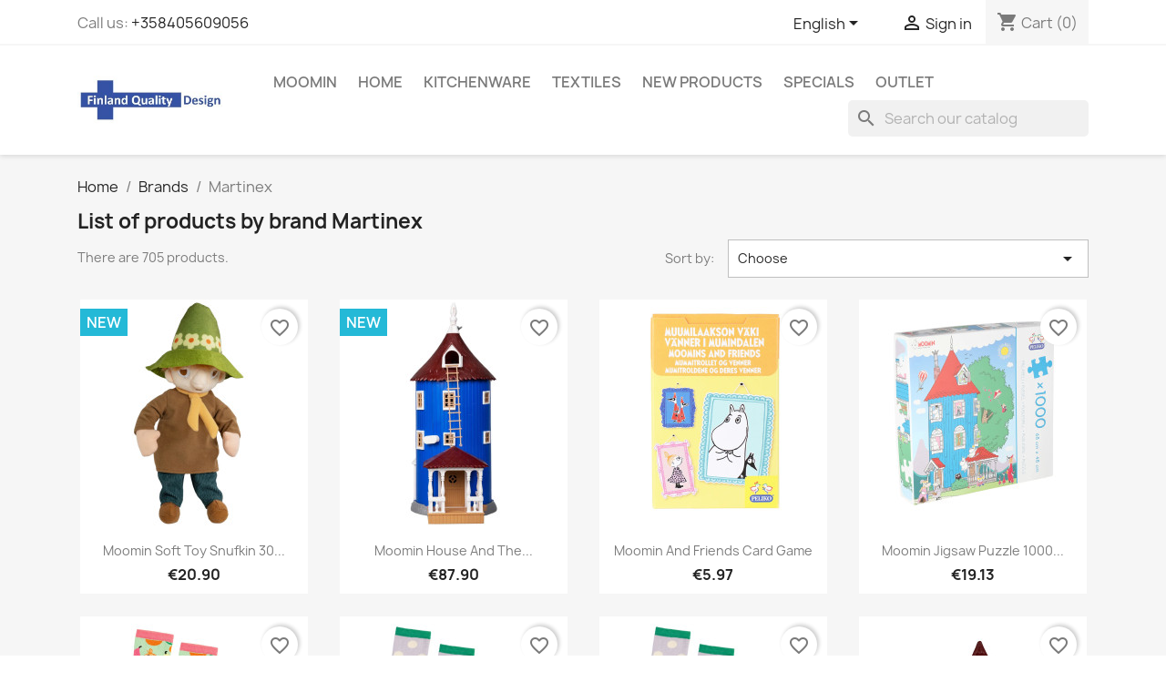

--- FILE ---
content_type: text/html; charset=utf-8
request_url: https://www.finlandquality.com/en/brand/6-martinex
body_size: 15763
content:
<!doctype html>
<html lang="en-US">

  <head>
    
      
  <meta charset="utf-8">


  <meta http-equiv="x-ua-compatible" content="ie=edge">



  <title>Martinex</title>
  
    
  
  <meta name="description" content="">
  <meta name="keywords" content="">
        <link rel="canonical" href="https://www.finlandquality.com/en/brand/6-martinex">
    
          <link rel="alternate" href="https://www.finlandquality.com/en/brand/6-martinex" hreflang="en-us">
          <link rel="alternate" href="https://www.finlandquality.com/fi/brand/6-martinex" hreflang="fi">
      
  
  
    <script type="application/ld+json">
  {
    "@context": "https://schema.org",
    "@type": "Organization",
    "name" : "Finland Quality Design",
    "url" : "https://www.finlandquality.com/en/"
         ,"logo": {
        "@type": "ImageObject",
        "url":"https://www.finlandquality.com/img/finland-quality-design-logo-1583077717.jpg"
      }
      }
</script>

<script type="application/ld+json">
  {
    "@context": "https://schema.org",
    "@type": "WebPage",
    "isPartOf": {
      "@type": "WebSite",
      "url":  "https://www.finlandquality.com/en/",
      "name": "Finland Quality Design"
    },
    "name": "Martinex",
    "url":  "https://www.finlandquality.com/en/brand/6-martinex"
  }
</script>


  <script type="application/ld+json">
    {
      "@context": "https://schema.org",
      "@type": "BreadcrumbList",
      "itemListElement": [
                  {
            "@type": "ListItem",
            "position": 1,
            "name": "Home",
            "item": "https://www.finlandquality.com/en/"
          },                  {
            "@type": "ListItem",
            "position": 2,
            "name": "Brands",
            "item": "https://www.finlandquality.com/en/brands"
          },                  {
            "@type": "ListItem",
            "position": 3,
            "name": "Martinex",
            "item": "https://www.finlandquality.com/en/brand/6-martinex"
          }              ]
    }
  </script>
  
  
  
  <script type="application/ld+json">
  {
    "@context": "https://schema.org",
    "@type": "ItemList",
    "itemListElement": [
          {
        "@type": "ListItem",
        "position": 1,
        "name": "Moomin Soft Toy Snufkin 30 cm Martinex New",
        "url": "https://www.finlandquality.com/en/toys-games/6845-moomin-soft-toy-snufkin-30-cm-martinex-new-6416550960307.html"
      },          {
        "@type": "ListItem",
        "position": 2,
        "name": "Moomin House and the Invisible Ninny Figure Martinex",
        "url": "https://www.finlandquality.com/en/toys-games/6752-moomin-house-and-the-invisible-ninny-figure-martinex-6416550020360.html"
      },          {
        "@type": "ListItem",
        "position": 3,
        "name": "Moomin and Friends Card Game",
        "url": "https://www.finlandquality.com/en/toys-games/6531-moomin-and-friends-card-game-6416550855276.html"
      },          {
        "@type": "ListItem",
        "position": 4,
        "name": "Moomin Jigsaw Puzzle 1000 Pieces Moomin House",
        "url": "https://www.finlandquality.com/en/toys-games/6530-moomin-jigsaw-puzzle-1000-pieces-moomin-house-6416550855252.html"
      },          {
        "@type": "ListItem",
        "position": 5,
        "name": "Little My Socks 2 pack Mint 31/34",
        "url": "https://www.finlandquality.com/en/clothes/6529-little-my-socks-2pack-mint-31-34-6416845093680.html"
      },          {
        "@type": "ListItem",
        "position": 6,
        "name": "Little My Sock 2 pack Lilac 31/34",
        "url": "https://www.finlandquality.com/en/clothes/6528-little-my-socks-2pack-lilac-31-34-6416845093710.html"
      },          {
        "@type": "ListItem",
        "position": 7,
        "name": "Little My Sock 2 pack Lilac 23/26",
        "url": "https://www.finlandquality.com/en/clothes/6526-little-my-socks-2pack-lilac-23-26-6416845093697.html"
      },          {
        "@type": "ListItem",
        "position": 8,
        "name": "Moomin Boat Oshun Oxtra with 1 Figure Martinex",
        "url": "https://www.finlandquality.com/en/toys-games/6400-moomin-boat-oshun-oxtra-with-1-figure-martinex-6416550985157.html"
      },          {
        "@type": "ListItem",
        "position": 9,
        "name": "Moomin Tove 100 Tunic Pink Size 128 cm",
        "url": "https://www.finlandquality.com/en/clothes/6391-moomin-tove-100-tunic-pink-size-128-cm-6416550812477.html"
      },          {
        "@type": "ListItem",
        "position": 10,
        "name": "Moomin Tove 100 T-shirt Blue 116 cm",
        "url": "https://www.finlandquality.com/en/clothes/6389-moomin-tove-100-t-shirt-blue-116-cm-6416550812521.html"
      },          {
        "@type": "ListItem",
        "position": 11,
        "name": "Moomin Children Girls T-Shirt Long Sleeves Size 128 cm",
        "url": "https://www.finlandquality.com/en/clothes/6387-moomin-children-girls-t-shirt-long-sleeves-size-128-cm-6416550775956.html"
      },          {
        "@type": "ListItem",
        "position": 12,
        "name": "Moomin Plastic Figures Characters of Moominvalley Set 1",
        "url": "https://www.finlandquality.com/en/toys-games/6312-moomin-characters-of-moominvalley-set-1-6416550040030.html"
      },          {
        "@type": "ListItem",
        "position": 13,
        "name": "Moomin Plastic Figures Characters of Moominvalley Set 2",
        "url": "https://www.finlandquality.com/en/toys-games/6311-moomin-characters-of-moominvalley-set-2-6416550040047.html"
      },          {
        "@type": "ListItem",
        "position": 14,
        "name": "Moomin Ruttu Pencil Case Friends Pink",
        "url": "https://www.finlandquality.com/en/school-supplies/6215-moomin-ruttu-pencil-case-friends-pink-6416845131368.html"
      },          {
        "@type": "ListItem",
        "position": 15,
        "name": "Moomin Ruttu Pencil Case Friends Blue",
        "url": "https://www.finlandquality.com/en/school-supplies/6214-moomin-ruttu-pencil-case-friends-blue-6416845131375.html"
      },          {
        "@type": "ListItem",
        "position": 16,
        "name": "Moomin Horizon Snack Lunch Box L 2 L",
        "url": "https://www.finlandquality.com/en/kitchenware/6017-moomin-horizon-snack-lunch-box-l-2-l-6416550227677.html"
      },          {
        "@type": "ListItem",
        "position": 17,
        "name": "Moomin Jigsaw Puzzle 350 Pieces Comic Book Cover 8",
        "url": "https://www.finlandquality.com/en/toys-games/6015-moomin-jigsaw-puzzle-350-pieces-comic-book-cover-8-6416550855610.html"
      },          {
        "@type": "ListItem",
        "position": 18,
        "name": "Moomin Jigsaw Puzzle 350 Pieces Comic Book Cover 3",
        "url": "https://www.finlandquality.com/en/toys-games/6014-moomin-jigsaw-puzzle-350-pieces-comic-book-cover-3-6416550855603.html"
      },          {
        "@type": "ListItem",
        "position": 19,
        "name": "Moomin Jigsaw Puzzle 1000 Pieces Comic Book Cover 5",
        "url": "https://www.finlandquality.com/en/toys-games/6013-moomin-jigsaw-puzzle-1000-pieces-comic-book-cover-5-6416550855566.html"
      },          {
        "@type": "ListItem",
        "position": 20,
        "name": "Moomin Jigsaw Puzzle 1000 Pieces Comic Book Cover 1",
        "url": "https://www.finlandquality.com/en/toys-games/6012-moomin-jigsaw-puzzle-1000-pieces-comic-book-cover-1-6416550855542.html"
      },          {
        "@type": "ListItem",
        "position": 21,
        "name": "Moomin Jigsaw Puzzle 2000 Pieces The Amuzement Park",
        "url": "https://www.finlandquality.com/en/toys-games/6011-moomin-jigsaw-puzzle-2000-pieces-the-amuzement-park-6416550855382.html"
      },          {
        "@type": "ListItem",
        "position": 22,
        "name": "Moomin Groke Card Game Peliko",
        "url": "https://www.finlandquality.com/en/toys-games/6010-moomin-groke-card-game-peliko-6416550855269.html"
      },          {
        "@type": "ListItem",
        "position": 23,
        "name": "Mr. Clutterbuck by Mauri Kunnas Soft Toy 24 cm",
        "url": "https://www.finlandquality.com/en/soft-toys/6009-mr--clutterbuck-by-mauri-kunnas-soft-toy-24-cm-6416550363825.html"
      },          {
        "@type": "ListItem",
        "position": 24,
        "name": "Moomin Wooden Stack House ",
        "url": "https://www.finlandquality.com/en/toys-games/6008-moomin-wooden-stack-house--6416550985119.html"
      }        ]
  }
</script>

  
  
    
                
                            
        <link rel="next" href="https://www.finlandquality.com/en/brand/6-martinex?page=2">  

  
    <meta property="og:title" content="Martinex" />
    <meta property="og:description" content="" />
    <meta property="og:url" content="https://www.finlandquality.com/en/brand/6-martinex" />
    <meta property="og:site_name" content="Finland Quality Design" />
    <meta property="og:type" content="website" />    



  <meta name="viewport" content="width=device-width, initial-scale=1">



  <link rel="icon" type="image/vnd.microsoft.icon" href="https://www.finlandquality.com/img/favicon.ico?1583077717">
  <link rel="shortcut icon" type="image/x-icon" href="https://www.finlandquality.com/img/favicon.ico?1583077717">



    <link rel="stylesheet" href="https://www.finlandquality.com/themes/classic/assets/cache/theme-d21ef730.css" type="text/css" media="all">




  

  <script type="text/javascript">
        var blockwishlistController = "https:\/\/www.finlandquality.com\/en\/module\/blockwishlist\/action";
        var cardWidgetIsEnabled = true;
        var checkoutWidgetDisplayType = "1";
        var currentPage = "manufacturer";
        var originUrl = "www.finlandquality.com";
        var payWidgetIsEnabled = false;
        var prestashop = {"cart":{"products":[],"totals":{"total":{"type":"total","label":"Total","amount":0,"value":"\u20ac0.00"},"total_including_tax":{"type":"total","label":"Total (tax incl.)","amount":0,"value":"\u20ac0.00"},"total_excluding_tax":{"type":"total","label":"Total (tax excl.)","amount":0,"value":"\u20ac0.00"}},"subtotals":{"products":{"type":"products","label":"Subtotal","amount":0,"value":"\u20ac0.00"},"discounts":null,"shipping":{"type":"shipping","label":"Shipping","amount":0,"value":""},"tax":null},"products_count":0,"summary_string":"0 items","vouchers":{"allowed":1,"added":[]},"discounts":[],"minimalPurchase":0,"minimalPurchaseRequired":""},"currency":{"id":1,"name":"Euro","iso_code":"EUR","iso_code_num":"978","sign":"\u20ac"},"customer":{"lastname":null,"firstname":null,"email":null,"birthday":null,"newsletter":null,"newsletter_date_add":null,"optin":null,"website":null,"company":null,"siret":null,"ape":null,"is_logged":false,"gender":{"type":null,"name":null},"addresses":[]},"country":{"id_zone":"15","id_currency":"0","call_prefix":"358","iso_code":"FI","active":"1","contains_states":"0","need_identification_number":"0","need_zip_code":"1","zip_code_format":"NNNNN","display_tax_label":"1","name":"Finland","id":7},"language":{"name":"English (English)","iso_code":"en","locale":"en-US","language_code":"en-us","active":"1","is_rtl":"0","date_format_lite":"m\/d\/Y","date_format_full":"m\/d\/Y H:i:s","id":1},"page":{"title":"","canonical":"https:\/\/www.finlandquality.com\/en\/brand\/6-martinex","meta":{"title":"Martinex","description":"","keywords":"","robots":"index"},"page_name":"manufacturer","body_classes":{"lang-en":true,"lang-rtl":false,"country-FI":true,"currency-EUR":true,"layout-full-width":true,"page-manufacturer":true,"tax-display-enabled":true,"page-customer-account":false,"manufacturer-id-6":true,"manufacturer-Martinex":true},"admin_notifications":[],"password-policy":{"feedbacks":{"0":"Very weak","1":"Weak","2":"Average","3":"Strong","4":"Very strong","Straight rows of keys are easy to guess":"Straight rows of keys are easy to guess","Short keyboard patterns are easy to guess":"Short keyboard patterns are easy to guess","Use a longer keyboard pattern with more turns":"Use a longer keyboard pattern with more turns","Repeats like \"aaa\" are easy to guess":"Repeats like \"aaa\" are easy to guess","Repeats like \"abcabcabc\" are only slightly harder to guess than \"abc\"":"Repeats like \"abcabcabc\" are only slightly harder to guess than \"abc\"","Sequences like abc or 6543 are easy to guess":"Sequences like \"abc\" or \"6543\" are easy to guess.","Recent years are easy to guess":"Recent years are easy to guess","Dates are often easy to guess":"Dates are often easy to guess","This is a top-10 common password":"This is a top-10 common password","This is a top-100 common password":"This is a top-100 common password","This is a very common password":"This is a very common password","This is similar to a commonly used password":"This is similar to a commonly used password","A word by itself is easy to guess":"A word by itself is easy to guess","Names and surnames by themselves are easy to guess":"Names and surnames by themselves are easy to guess","Common names and surnames are easy to guess":"Common names and surnames are easy to guess","Use a few words, avoid common phrases":"Use a few words, avoid common phrases","No need for symbols, digits, or uppercase letters":"No need for symbols, digits, or uppercase letters","Avoid repeated words and characters":"Avoid repeated words and characters","Avoid sequences":"Avoid sequences","Avoid recent years":"Avoid recent years","Avoid years that are associated with you":"Avoid years that are associated with you","Avoid dates and years that are associated with you":"Avoid dates and years that are associated with you","Capitalization doesn't help very much":"Capitalization doesn't help very much","All-uppercase is almost as easy to guess as all-lowercase":"All-uppercase is almost as easy to guess as all-lowercase","Reversed words aren't much harder to guess":"Reversed words aren't much harder to guess","Predictable substitutions like '@' instead of 'a' don't help very much":"Predictable substitutions like \"@\" instead of \"a\" don't help very much.","Add another word or two. Uncommon words are better.":"Add another word or two. Uncommon words are better."}}},"shop":{"name":"Finland Quality Design","logo":"https:\/\/www.finlandquality.com\/img\/finland-quality-design-logo-1583077717.jpg","stores_icon":"https:\/\/www.finlandquality.com\/img\/logo_stores.png","favicon":"https:\/\/www.finlandquality.com\/img\/favicon.ico"},"core_js_public_path":"\/themes\/","urls":{"base_url":"https:\/\/www.finlandquality.com\/","current_url":"https:\/\/www.finlandquality.com\/en\/brand\/6-martinex","shop_domain_url":"https:\/\/www.finlandquality.com","img_ps_url":"https:\/\/www.finlandquality.com\/img\/","img_cat_url":"https:\/\/www.finlandquality.com\/img\/c\/","img_lang_url":"https:\/\/www.finlandquality.com\/img\/l\/","img_prod_url":"https:\/\/www.finlandquality.com\/img\/p\/","img_manu_url":"https:\/\/www.finlandquality.com\/img\/m\/","img_sup_url":"https:\/\/www.finlandquality.com\/img\/su\/","img_ship_url":"https:\/\/www.finlandquality.com\/img\/s\/","img_store_url":"https:\/\/www.finlandquality.com\/img\/st\/","img_col_url":"https:\/\/www.finlandquality.com\/img\/co\/","img_url":"https:\/\/www.finlandquality.com\/themes\/classic\/assets\/img\/","css_url":"https:\/\/www.finlandquality.com\/themes\/classic\/assets\/css\/","js_url":"https:\/\/www.finlandquality.com\/themes\/classic\/assets\/js\/","pic_url":"https:\/\/www.finlandquality.com\/upload\/","theme_assets":"https:\/\/www.finlandquality.com\/themes\/classic\/assets\/","theme_dir":"https:\/\/www.finlandquality.com\/themes\/classic\/","pages":{"address":"https:\/\/www.finlandquality.com\/en\/address","addresses":"https:\/\/www.finlandquality.com\/en\/addresses","authentication":"https:\/\/www.finlandquality.com\/en\/login","manufacturer":"https:\/\/www.finlandquality.com\/en\/brands","cart":"https:\/\/www.finlandquality.com\/en\/cart","category":"https:\/\/www.finlandquality.com\/en\/index.php?controller=category","cms":"https:\/\/www.finlandquality.com\/en\/index.php?controller=cms","contact":"https:\/\/www.finlandquality.com\/en\/contact-us","discount":"https:\/\/www.finlandquality.com\/en\/discount","guest_tracking":"https:\/\/www.finlandquality.com\/en\/guest-tracking","history":"https:\/\/www.finlandquality.com\/en\/order-history","identity":"https:\/\/www.finlandquality.com\/en\/identity","index":"https:\/\/www.finlandquality.com\/en\/","my_account":"https:\/\/www.finlandquality.com\/en\/my-account","order_confirmation":"https:\/\/www.finlandquality.com\/en\/order-confirmation","order_detail":"https:\/\/www.finlandquality.com\/en\/index.php?controller=order-detail","order_follow":"https:\/\/www.finlandquality.com\/en\/order-follow","order":"https:\/\/www.finlandquality.com\/en\/order","order_return":"https:\/\/www.finlandquality.com\/en\/index.php?controller=order-return","order_slip":"https:\/\/www.finlandquality.com\/en\/credit-slip","pagenotfound":"https:\/\/www.finlandquality.com\/en\/page-not-found","password":"https:\/\/www.finlandquality.com\/en\/password-recovery","pdf_invoice":"https:\/\/www.finlandquality.com\/en\/index.php?controller=pdf-invoice","pdf_order_return":"https:\/\/www.finlandquality.com\/en\/index.php?controller=pdf-order-return","pdf_order_slip":"https:\/\/www.finlandquality.com\/en\/index.php?controller=pdf-order-slip","prices_drop":"https:\/\/www.finlandquality.com\/en\/prices-drop","product":"https:\/\/www.finlandquality.com\/en\/index.php?controller=product","registration":"https:\/\/www.finlandquality.com\/en\/index.php?controller=registration","search":"https:\/\/www.finlandquality.com\/en\/search","sitemap":"https:\/\/www.finlandquality.com\/en\/sitemap","stores":"https:\/\/www.finlandquality.com\/en\/stores","supplier":"https:\/\/www.finlandquality.com\/en\/supplier","new_products":"https:\/\/www.finlandquality.com\/en\/new-products","brands":"https:\/\/www.finlandquality.com\/en\/brands","register":"https:\/\/www.finlandquality.com\/en\/index.php?controller=registration","order_login":"https:\/\/www.finlandquality.com\/en\/order?login=1"},"alternative_langs":{"en-us":"https:\/\/www.finlandquality.com\/en\/brand\/6-martinex","fi":"https:\/\/www.finlandquality.com\/fi\/brand\/6-martinex"},"actions":{"logout":"https:\/\/www.finlandquality.com\/en\/?mylogout="},"no_picture_image":{"bySize":{"small_default":{"url":"https:\/\/www.finlandquality.com\/img\/p\/en-default-small_default.jpg","width":98,"height":98},"cart_default":{"url":"https:\/\/www.finlandquality.com\/img\/p\/en-default-cart_default.jpg","width":125,"height":125},"home_default":{"url":"https:\/\/www.finlandquality.com\/img\/p\/en-default-home_default.jpg","width":250,"height":250},"medium_default":{"url":"https:\/\/www.finlandquality.com\/img\/p\/en-default-medium_default.jpg","width":452,"height":452},"large_default":{"url":"https:\/\/www.finlandquality.com\/img\/p\/en-default-large_default.jpg","width":800,"height":800}},"small":{"url":"https:\/\/www.finlandquality.com\/img\/p\/en-default-small_default.jpg","width":98,"height":98},"medium":{"url":"https:\/\/www.finlandquality.com\/img\/p\/en-default-home_default.jpg","width":250,"height":250},"large":{"url":"https:\/\/www.finlandquality.com\/img\/p\/en-default-large_default.jpg","width":800,"height":800},"legend":""}},"configuration":{"display_taxes_label":true,"display_prices_tax_incl":true,"is_catalog":false,"show_prices":true,"opt_in":{"partner":false},"quantity_discount":{"type":"discount","label":"Unit discount"},"voucher_enabled":1,"return_enabled":0},"field_required":[],"breadcrumb":{"links":[{"title":"Home","url":"https:\/\/www.finlandquality.com\/en\/"},{"title":"Brands","url":"https:\/\/www.finlandquality.com\/en\/brands"},{"title":"Martinex","url":"https:\/\/www.finlandquality.com\/en\/brand\/6-martinex"}],"count":3},"link":{"protocol_link":"https:\/\/","protocol_content":"https:\/\/"},"time":1768901895,"static_token":"1388d2efab7d88f4d4bdbecaca448cc4","token":"8c7689b77c3e5c68eac56fcca8eea649","debug":false};
        var productsAlreadyTagged = [];
        var psemailsubscription_subscription = "https:\/\/www.finlandquality.com\/en\/module\/ps_emailsubscription\/subscription";
        var psr_icon_color = "#F19D76";
        var removeFromWishlistUrl = "https:\/\/www.finlandquality.com\/en\/module\/blockwishlist\/action?action=deleteProductFromWishlist";
        var wishlistAddProductToCartUrl = "https:\/\/www.finlandquality.com\/en\/module\/blockwishlist\/action?action=addProductToCart";
        var wishlistUrl = "https:\/\/www.finlandquality.com\/en\/module\/blockwishlist\/view";
      </script>



  <script async src="https://www.googletagmanager.com/gtag/js?id=AW-1051189660"></script>
<script>
  window.dataLayer = window.dataLayer || [];
  function gtag(){dataLayer.push(arguments);}
  gtag('js', new Date());

  gtag('config', 'AW-1051189660');
</script>


    
  </head>

  <body id="manufacturer" class="lang-en country-fi currency-eur layout-full-width page-manufacturer tax-display-enabled manufacturer-id-6 manufacturer-martinex">

    
      
    

    <main>
      
              

      <header id="header">
        
          
  <div class="header-banner">
    
  </div>



  <nav class="header-nav">
    <div class="container">
      <div class="row">
        <div class="hidden-sm-down">
          <div class="col-md-5 col-xs-12">
            <div id="_desktop_contact_link">
  <div id="contact-link">
                Call us: <a href='tel:+358405609056'>+358405609056</a>
      </div>
</div>

          </div>
          <div class="col-md-7 right-nav">
              <div id="_desktop_language_selector">
  <div class="language-selector-wrapper">
    <span id="language-selector-label" class="hidden-md-up">Language:</span>
    <div class="language-selector dropdown js-dropdown">
      <button data-toggle="dropdown" class="hidden-sm-down btn-unstyle" aria-haspopup="true" aria-expanded="false" aria-label="Language dropdown">
        <span class="expand-more">English</span>
        <i class="material-icons expand-more">&#xE5C5;</i>
      </button>
      <ul class="dropdown-menu hidden-sm-down" aria-labelledby="language-selector-label">
                  <li  class="current" >
            <a href="https://www.finlandquality.com/en/brand/6-martinex" class="dropdown-item" data-iso-code="en">English</a>
          </li>
                  <li >
            <a href="https://www.finlandquality.com/fi/brand/6-martinex" class="dropdown-item" data-iso-code="fi">Suomi</a>
          </li>
              </ul>
      <select class="link hidden-md-up" aria-labelledby="language-selector-label">
                  <option value="https://www.finlandquality.com/en/brand/6-martinex" selected="selected" data-iso-code="en">
            English
          </option>
                  <option value="https://www.finlandquality.com/fi/brand/6-martinex" data-iso-code="fi">
            Suomi
          </option>
              </select>
    </div>
  </div>
</div>
<div id="_desktop_user_info">
  <div class="user-info">
          <a
        href="https://www.finlandquality.com/en/login?back=https%3A%2F%2Fwww.finlandquality.com%2Fen%2Fbrand%2F6-martinex"
        title="Log in to your customer account"
        rel="nofollow"
      >
        <i class="material-icons">&#xE7FF;</i>
        <span class="hidden-sm-down">Sign in</span>
      </a>
      </div>
</div>
<div id="_desktop_cart">
  <div class="blockcart cart-preview inactive" data-refresh-url="//www.finlandquality.com/en/module/ps_shoppingcart/ajax">
    <div class="header">
              <i class="material-icons shopping-cart" aria-hidden="true">shopping_cart</i>
        <span class="hidden-sm-down">Cart</span>
        <span class="cart-products-count">(0)</span>
          </div>
  </div>
</div>

          </div>
        </div>
        <div class="hidden-md-up text-sm-center mobile">
          <div class="float-xs-left" id="menu-icon">
            <i class="material-icons d-inline">&#xE5D2;</i>
          </div>
          <div class="float-xs-right" id="_mobile_cart"></div>
          <div class="float-xs-right" id="_mobile_user_info"></div>
          <div class="top-logo" id="_mobile_logo"></div>
          <div class="clearfix"></div>
        </div>
      </div>
    </div>
  </nav>



  <div class="header-top">
    <div class="container">
       <div class="row">
        <div class="col-md-2 hidden-sm-down" id="_desktop_logo">
                                    
  <a href="https://www.finlandquality.com/en/">
    <img
      class="logo img-fluid"
      src="https://www.finlandquality.com/img/finland-quality-design-logo-1583077717.jpg"
      alt="Finland Quality Design"
      width="290"
      height="99">
  </a>

                              </div>
        <div class="header-top-right col-md-10 col-sm-12 position-static">
          

<div class="menu js-top-menu position-static hidden-sm-down" id="_desktop_top_menu">
    
          <ul class="top-menu" id="top-menu" data-depth="0">
                    <li class="category" id="category-5">
                          <a
                class="dropdown-item"
                href="https://www.finlandquality.com/en/5-moomin" data-depth="0"
                              >
                                                                      <span class="float-xs-right hidden-md-up">
                    <span data-target="#top_sub_menu_97711" data-toggle="collapse" class="navbar-toggler collapse-icons">
                      <i class="material-icons add">&#xE313;</i>
                      <i class="material-icons remove">&#xE316;</i>
                    </span>
                  </span>
                                Moomin
              </a>
                            <div  class="popover sub-menu js-sub-menu collapse" id="top_sub_menu_97711">
                
          <ul class="top-menu"  data-depth="1">
                    <li class="category" id="category-41">
                          <a
                class="dropdown-item dropdown-submenu"
                href="https://www.finlandquality.com/en/41-tove-100" data-depth="1"
                              >
                                Tove 100
              </a>
                          </li>
                    <li class="category" id="category-28">
                          <a
                class="dropdown-item dropdown-submenu"
                href="https://www.finlandquality.com/en/28-soft-toys" data-depth="1"
                              >
                                Soft Toys
              </a>
                          </li>
                    <li class="category" id="category-29">
                          <a
                class="dropdown-item dropdown-submenu"
                href="https://www.finlandquality.com/en/29-toys-games" data-depth="1"
                              >
                                Toys &amp; Games
              </a>
                          </li>
                    <li class="category" id="category-30">
                          <a
                class="dropdown-item dropdown-submenu"
                href="https://www.finlandquality.com/en/30-posters" data-depth="1"
                              >
                                Posters
              </a>
                          </li>
                    <li class="category" id="category-31">
                          <a
                class="dropdown-item dropdown-submenu"
                href="https://www.finlandquality.com/en/31-notebooks" data-depth="1"
                              >
                                Notebooks
              </a>
                          </li>
                    <li class="category" id="category-32">
                          <a
                class="dropdown-item dropdown-submenu"
                href="https://www.finlandquality.com/en/32-calendars" data-depth="1"
                              >
                                Calendars
              </a>
                          </li>
                    <li class="category" id="category-33">
                          <a
                class="dropdown-item dropdown-submenu"
                href="https://www.finlandquality.com/en/33-mugs" data-depth="1"
                              >
                                Mugs
              </a>
                          </li>
                    <li class="category" id="category-34">
                          <a
                class="dropdown-item dropdown-submenu"
                href="https://www.finlandquality.com/en/34-textiles" data-depth="1"
                              >
                                Textiles
              </a>
                          </li>
                    <li class="category" id="category-35">
                          <a
                class="dropdown-item dropdown-submenu"
                href="https://www.finlandquality.com/en/35-kitchenware" data-depth="1"
                              >
                                Kitchenware
              </a>
                          </li>
                    <li class="category" id="category-45">
                          <a
                class="dropdown-item dropdown-submenu"
                href="https://www.finlandquality.com/en/45-cards-and-postcards" data-depth="1"
                              >
                                Cards and Postcards
              </a>
                          </li>
                    <li class="category" id="category-51">
                          <a
                class="dropdown-item dropdown-submenu"
                href="https://www.finlandquality.com/en/51-candies" data-depth="1"
                              >
                                Candies
              </a>
                          </li>
                    <li class="category" id="category-54">
                          <a
                class="dropdown-item dropdown-submenu"
                href="https://www.finlandquality.com/en/54-decorations" data-depth="1"
                              >
                                Decorations
              </a>
                          </li>
                    <li class="category" id="category-88">
                          <a
                class="dropdown-item dropdown-submenu"
                href="https://www.finlandquality.com/en/88-moomin-winter" data-depth="1"
                              >
                                Moomin Winter
              </a>
                          </li>
                    <li class="category" id="category-83">
                          <a
                class="dropdown-item dropdown-submenu"
                href="https://www.finlandquality.com/en/83-moomin-summer" data-depth="1"
                              >
                                Moomin Summer
              </a>
                          </li>
                    <li class="category" id="category-107">
                          <a
                class="dropdown-item dropdown-submenu"
                href="https://www.finlandquality.com/en/107-school-supplies" data-depth="1"
                              >
                                School Supplies
              </a>
                          </li>
                    <li class="category" id="category-134">
                          <a
                class="dropdown-item dropdown-submenu"
                href="https://www.finlandquality.com/en/134-moomin-mug-75" data-depth="1"
                              >
                                Moomin Mug 75
              </a>
                          </li>
                    <li class="category" id="category-139">
                          <a
                class="dropdown-item dropdown-submenu"
                href="https://www.finlandquality.com/en/139-clothes" data-depth="1"
                              >
                                Clothes
              </a>
                          </li>
                    <li class="category" id="category-142">
                          <a
                class="dropdown-item dropdown-submenu"
                href="https://www.finlandquality.com/en/142-advent-calendars" data-depth="1"
                              >
                                Advent Calendars
              </a>
                          </li>
              </ul>
    
              </div>
                          </li>
                    <li class="category" id="category-7">
                          <a
                class="dropdown-item"
                href="https://www.finlandquality.com/en/7-home" data-depth="0"
                              >
                                                                      <span class="float-xs-right hidden-md-up">
                    <span data-target="#top_sub_menu_83880" data-toggle="collapse" class="navbar-toggler collapse-icons">
                      <i class="material-icons add">&#xE313;</i>
                      <i class="material-icons remove">&#xE316;</i>
                    </span>
                  </span>
                                Home
              </a>
                            <div  class="popover sub-menu js-sub-menu collapse" id="top_sub_menu_83880">
                
          <ul class="top-menu"  data-depth="1">
                    <li class="category" id="category-23">
                          <a
                class="dropdown-item dropdown-submenu"
                href="https://www.finlandquality.com/en/23-birds-by-toikka" data-depth="1"
                              >
                                Birds by Toikka
              </a>
                          </li>
                    <li class="category" id="category-26">
                          <a
                class="dropdown-item dropdown-submenu"
                href="https://www.finlandquality.com/en/26-candles-and-candle-holders" data-depth="1"
                              >
                                Candles and Candle Holders
              </a>
                          </li>
                    <li class="category" id="category-24">
                          <a
                class="dropdown-item dropdown-submenu"
                href="https://www.finlandquality.com/en/24-moomin-posters" data-depth="1"
                              >
                                Moomin Posters
              </a>
                          </li>
                    <li class="category" id="category-25">
                          <a
                class="dropdown-item dropdown-submenu"
                href="https://www.finlandquality.com/en/25-moomin-postcards" data-depth="1"
                              >
                                Moomin Postcards
              </a>
                          </li>
                    <li class="category" id="category-27">
                          <a
                class="dropdown-item dropdown-submenu"
                href="https://www.finlandquality.com/en/27-decoration-products" data-depth="1"
                              >
                                Decoration Products
              </a>
                          </li>
                    <li class="category" id="category-65">
                          <a
                class="dropdown-item dropdown-submenu"
                href="https://www.finlandquality.com/en/65-christmas" data-depth="1"
                              >
                                Christmas
              </a>
                          </li>
                    <li class="category" id="category-81">
                          <a
                class="dropdown-item dropdown-submenu"
                href="https://www.finlandquality.com/en/81-scissors-and-tools" data-depth="1"
                              >
                                Scissors and Tools
              </a>
                          </li>
                    <li class="category" id="category-135">
                          <a
                class="dropdown-item dropdown-submenu"
                href="https://www.finlandquality.com/en/135-muurla-birds" data-depth="1"
                              >
                                Muurla Birds
              </a>
                          </li>
                    <li class="category" id="category-136">
                          <a
                class="dropdown-item dropdown-submenu"
                href="https://www.finlandquality.com/en/136-christmas-tree-decoration" data-depth="1"
                              >
                                Christmas tree decoration
              </a>
                          </li>
              </ul>
    
              </div>
                          </li>
                    <li class="category" id="category-6">
                          <a
                class="dropdown-item"
                href="https://www.finlandquality.com/en/6-kitchenware" data-depth="0"
                              >
                                                                      <span class="float-xs-right hidden-md-up">
                    <span data-target="#top_sub_menu_30312" data-toggle="collapse" class="navbar-toggler collapse-icons">
                      <i class="material-icons add">&#xE313;</i>
                      <i class="material-icons remove">&#xE316;</i>
                    </span>
                  </span>
                                Kitchenware
              </a>
                            <div  class="popover sub-menu js-sub-menu collapse" id="top_sub_menu_30312">
                
          <ul class="top-menu"  data-depth="1">
                    <li class="category" id="category-14">
                          <a
                class="dropdown-item dropdown-submenu"
                href="https://www.finlandquality.com/en/14-moomin-mugs" data-depth="1"
                              >
                                Moomin Mugs
              </a>
                          </li>
                    <li class="category" id="category-12">
                          <a
                class="dropdown-item dropdown-submenu"
                href="https://www.finlandquality.com/en/12-glassware" data-depth="1"
                              >
                                Glassware
              </a>
                          </li>
                    <li class="category" id="category-13">
                          <a
                class="dropdown-item dropdown-submenu"
                href="https://www.finlandquality.com/en/13-mugs-and-cups" data-depth="1"
                              >
                                Mugs and Cups
              </a>
                          </li>
                    <li class="category" id="category-15">
                          <a
                class="dropdown-item dropdown-submenu"
                href="https://www.finlandquality.com/en/15-bowls" data-depth="1"
                              >
                                Bowls
              </a>
                          </li>
                    <li class="category" id="category-16">
                          <a
                class="dropdown-item dropdown-submenu"
                href="https://www.finlandquality.com/en/16-plates-dishes" data-depth="1"
                              >
                                Plates &amp; Dishes
              </a>
                          </li>
                    <li class="category" id="category-17">
                          <a
                class="dropdown-item dropdown-submenu"
                href="https://www.finlandquality.com/en/17-jars-boxes" data-depth="1"
                              >
                                Jars &amp; Boxes
              </a>
                          </li>
                    <li class="category" id="category-18">
                          <a
                class="dropdown-item dropdown-submenu"
                href="https://www.finlandquality.com/en/18-flatware" data-depth="1"
                              >
                                Flatware
              </a>
                          </li>
                    <li class="category" id="category-19">
                          <a
                class="dropdown-item dropdown-submenu"
                href="https://www.finlandquality.com/en/19-jugs-and-bottles" data-depth="1"
                              >
                                Jugs and Bottles
              </a>
                          </li>
                    <li class="category" id="category-20">
                          <a
                class="dropdown-item dropdown-submenu"
                href="https://www.finlandquality.com/en/20-trays" data-depth="1"
                              >
                                Trays
              </a>
                          </li>
                    <li class="category" id="category-21">
                          <a
                class="dropdown-item dropdown-submenu"
                href="https://www.finlandquality.com/en/21-textiles" data-depth="1"
                              >
                                Textiles
              </a>
                          </li>
                    <li class="category" id="category-43">
                          <a
                class="dropdown-item dropdown-submenu"
                href="https://www.finlandquality.com/en/43-cookware-and-bakeware" data-depth="1"
                              >
                                Cookware and Bakeware
              </a>
                          </li>
                    <li class="category" id="category-60">
                          <a
                class="dropdown-item dropdown-submenu"
                href="https://www.finlandquality.com/en/60-napkins-and-paper-products" data-depth="1"
                              >
                                Napkins and Paper Products
              </a>
                          </li>
              </ul>
    
              </div>
                          </li>
                    <li class="category" id="category-3">
                          <a
                class="dropdown-item"
                href="https://www.finlandquality.com/en/3-textiles" data-depth="0"
                              >
                                                                      <span class="float-xs-right hidden-md-up">
                    <span data-target="#top_sub_menu_36029" data-toggle="collapse" class="navbar-toggler collapse-icons">
                      <i class="material-icons add">&#xE313;</i>
                      <i class="material-icons remove">&#xE316;</i>
                    </span>
                  </span>
                                Textiles
              </a>
                            <div  class="popover sub-menu js-sub-menu collapse" id="top_sub_menu_36029">
                
          <ul class="top-menu"  data-depth="1">
                    <li class="category" id="category-36">
                          <a
                class="dropdown-item dropdown-submenu"
                href="https://www.finlandquality.com/en/36-bedroom" data-depth="1"
                              >
                                Bedroom
              </a>
                          </li>
                    <li class="category" id="category-37">
                          <a
                class="dropdown-item dropdown-submenu"
                href="https://www.finlandquality.com/en/37-bathroom" data-depth="1"
                              >
                                Bathroom
              </a>
                          </li>
                    <li class="category" id="category-38">
                          <a
                class="dropdown-item dropdown-submenu"
                href="https://www.finlandquality.com/en/38-kitchen" data-depth="1"
                              >
                                Kitchen
              </a>
                          </li>
                    <li class="category" id="category-53">
                          <a
                class="dropdown-item dropdown-submenu"
                href="https://www.finlandquality.com/en/53-bags-and-purses" data-depth="1"
                              >
                                Bags and Purses
              </a>
                          </li>
                    <li class="category" id="category-55">
                          <a
                class="dropdown-item dropdown-submenu"
                href="https://www.finlandquality.com/en/55-fabric" data-depth="1"
                              >
                                Fabric
              </a>
                          </li>
                    <li class="category" id="category-140">
                          <a
                class="dropdown-item dropdown-submenu"
                href="https://www.finlandquality.com/en/140-moomin-clothes" data-depth="1"
                              >
                                Moomin Clothes
              </a>
                          </li>
              </ul>
    
              </div>
                          </li>
                    <li class="link" id="lnk-new-products">
                          <a
                class="dropdown-item"
                href="/en/new-products" data-depth="0"
                              >
                                New Products
              </a>
                          </li>
                    <li class="link" id="lnk-specials">
                          <a
                class="dropdown-item"
                href="/en/prices-drop" data-depth="0"
                              >
                                Specials
              </a>
                          </li>
                    <li class="category" id="category-143">
                          <a
                class="dropdown-item"
                href="https://www.finlandquality.com/en/143-outlet" data-depth="0"
                              >
                                                                      <span class="float-xs-right hidden-md-up">
                    <span data-target="#top_sub_menu_10310" data-toggle="collapse" class="navbar-toggler collapse-icons">
                      <i class="material-icons add">&#xE313;</i>
                      <i class="material-icons remove">&#xE316;</i>
                    </span>
                  </span>
                                Outlet
              </a>
                            <div  class="popover sub-menu js-sub-menu collapse" id="top_sub_menu_10310">
                
          <ul class="top-menu"  data-depth="1">
                    <li class="category" id="category-159">
                          <a
                class="dropdown-item dropdown-submenu"
                href="https://www.finlandquality.com/en/159-outlet-10" data-depth="1"
                              >
                                Outlet 10%
              </a>
                          </li>
                    <li class="category" id="category-58">
                          <a
                class="dropdown-item dropdown-submenu"
                href="https://www.finlandquality.com/en/58-outlet-20" data-depth="1"
                              >
                                Outlet 20%
              </a>
                          </li>
                    <li class="category" id="category-158">
                          <a
                class="dropdown-item dropdown-submenu"
                href="https://www.finlandquality.com/en/158-outlet-30" data-depth="1"
                              >
                                Outlet 30%
              </a>
                          </li>
                    <li class="category" id="category-144">
                          <a
                class="dropdown-item dropdown-submenu"
                href="https://www.finlandquality.com/en/144-outlet-40" data-depth="1"
                              >
                                Outlet 40%
              </a>
                          </li>
                    <li class="category" id="category-147">
                          <a
                class="dropdown-item dropdown-submenu"
                href="https://www.finlandquality.com/en/147-outlet-50" data-depth="1"
                              >
                                Outlet 50%
              </a>
                          </li>
                    <li class="category" id="category-145">
                          <a
                class="dropdown-item dropdown-submenu"
                href="https://www.finlandquality.com/en/145-outlet-60" data-depth="1"
                              >
                                Outlet 60%
              </a>
                          </li>
                    <li class="category" id="category-146">
                          <a
                class="dropdown-item dropdown-submenu"
                href="https://www.finlandquality.com/en/146-outlet-70" data-depth="1"
                              >
                                Outlet 70%
              </a>
                          </li>
                    <li class="category" id="category-156">
                          <a
                class="dropdown-item dropdown-submenu"
                href="https://www.finlandquality.com/en/156-outlet-80" data-depth="1"
                              >
                                Outlet 80%
              </a>
                          </li>
                    <li class="category" id="category-157">
                          <a
                class="dropdown-item dropdown-submenu"
                href="https://www.finlandquality.com/en/157-outlet-90" data-depth="1"
                              >
                                Outlet 90%
              </a>
                          </li>
              </ul>
    
              </div>
                          </li>
              </ul>
    
    <div class="clearfix"></div>
</div>
<div id="search_widget" class="search-widgets" data-search-controller-url="//www.finlandquality.com/en/search">
  <form method="get" action="//www.finlandquality.com/en/search">
    <input type="hidden" name="controller" value="search">
    <i class="material-icons search" aria-hidden="true">search</i>
    <input type="text" name="s" value="" placeholder="Search our catalog" aria-label="Search">
    <i class="material-icons clear" aria-hidden="true">clear</i>
  </form>
</div>

        </div>
      </div>
      <div id="mobile_top_menu_wrapper" class="row hidden-md-up" style="display:none;">
        <div class="js-top-menu mobile" id="_mobile_top_menu"></div>
        <div class="js-top-menu-bottom">
          <div id="_mobile_currency_selector"></div>
          <div id="_mobile_language_selector"></div>
          <div id="_mobile_contact_link"></div>
        </div>
      </div>
    </div>
  </div>
  

        
      </header>

      <section id="wrapper">
        
          
<aside id="notifications">
  <div class="notifications-container container">
    
    
    
      </div>
</aside>
        

        
        <div class="container">
          
            <nav data-depth="3" class="breadcrumb">
  <ol>
    
              
          <li>
                          <a href="https://www.finlandquality.com/en/"><span>Home</span></a>
                      </li>
        
              
          <li>
                          <a href="https://www.finlandquality.com/en/brands"><span>Brands</span></a>
                      </li>
        
              
          <li>
                          <span>Martinex</span>
                      </li>
        
          
  </ol>
</nav>
          

          <div class="row">
            

            
  <div id="content-wrapper" class="js-content-wrapper col-xs-12">
    
    
  <section id="main">

    
  <h1>List of products by brand Martinex</h1>
  <div id="manufacturer-short_description"></div>
  <div id="manufacturer-description"></div>


    
          
    
    

    <section id="products">
      
        
          <div id="js-product-list-top" class="row products-selection">
  <div class="col-lg-5 hidden-sm-down total-products">
          <p>There are 705 products.</p>
      </div>
  <div class="col-lg-7">
    <div class="row sort-by-row">
      
        <span class="col-sm-3 col-md-5 hidden-sm-down sort-by">Sort by:</span>
<div class="col-xs-12 col-sm-12 col-md-9 products-sort-order dropdown">
  <button
    class="btn-unstyle select-title"
    rel="nofollow"
    data-toggle="dropdown"
    aria-label="Sort by selection"
    aria-haspopup="true"
    aria-expanded="false">
    Choose    <i class="material-icons float-xs-right">&#xE5C5;</i>
  </button>
  <div class="dropdown-menu">
          <a
        rel="nofollow"
        href="https://www.finlandquality.com/en/brand/6-martinex?order=product.sales.desc"
        class="select-list js-search-link"
      >
        Sales, highest to lowest
      </a>
          <a
        rel="nofollow"
        href="https://www.finlandquality.com/en/brand/6-martinex?order=product.position.asc"
        class="select-list js-search-link"
      >
        Relevance
      </a>
          <a
        rel="nofollow"
        href="https://www.finlandquality.com/en/brand/6-martinex?order=product.name.asc"
        class="select-list js-search-link"
      >
        Name, A to Z
      </a>
          <a
        rel="nofollow"
        href="https://www.finlandquality.com/en/brand/6-martinex?order=product.name.desc"
        class="select-list js-search-link"
      >
        Name, Z to A
      </a>
          <a
        rel="nofollow"
        href="https://www.finlandquality.com/en/brand/6-martinex?order=product.price.asc"
        class="select-list js-search-link"
      >
        Price, low to high
      </a>
          <a
        rel="nofollow"
        href="https://www.finlandquality.com/en/brand/6-martinex?order=product.price.desc"
        class="select-list js-search-link"
      >
        Price, high to low
      </a>
          <a
        rel="nofollow"
        href="https://www.finlandquality.com/en/brand/6-martinex?order=product.reference.asc"
        class="select-list js-search-link"
      >
        Reference, A to Z
      </a>
          <a
        rel="nofollow"
        href="https://www.finlandquality.com/en/brand/6-martinex?order=product.reference.desc"
        class="select-list js-search-link"
      >
        Reference, Z to A
      </a>
      </div>
</div>
      
          </div>
  </div>
  <div class="col-sm-12 hidden-md-up text-sm-center showing">
    Showing 1-24 of 705 item(s)
  </div>
</div>
        

        
          <div class="hidden-sm-down">
            <section id="js-active-search-filters" class="hide">
  
    <p class="h6 hidden-xs-up">Active filters</p>
  

  </section>

          </div>
        

        
  <div id="js-product-list">
  
<div class="products row">
            
<div class="js-product product col-xs-12 col-sm-6 col-xl-3">
  <article class="product-miniature js-product-miniature" data-id-product="6845" data-id-product-attribute="0">
    <div class="thumbnail-container">
      <div class="thumbnail-top">
        
                      <a href="https://www.finlandquality.com/en/toys-games/6845-moomin-soft-toy-snufkin-30-cm-martinex-new-6416550960307.html" class="thumbnail product-thumbnail">
              <picture>
                                                <img
                  src="https://www.finlandquality.com/17057-home_default/moomin-soft-toy-snufkin-30-cm-martinex-new.jpg"
                  alt="Moomin Soft Toy Snufkin 30 cm Martinex New"
                  loading="lazy"
                  data-full-size-image-url="https://www.finlandquality.com/17057-large_default/moomin-soft-toy-snufkin-30-cm-martinex-new.jpg"
                  width="250"
                  height="250"
                />
              </picture>
            </a>
                  

        <div class="highlighted-informations no-variants">
          
            <a class="quick-view js-quick-view" href="#" data-link-action="quickview">
              <i class="material-icons search">&#xE8B6;</i> Quick view
            </a>
          

          
                      
        </div>
      </div>

      <div class="product-description">
        
                      <h2 class="h3 product-title"><a href="https://www.finlandquality.com/en/toys-games/6845-moomin-soft-toy-snufkin-30-cm-martinex-new-6416550960307.html" content="https://www.finlandquality.com/en/toys-games/6845-moomin-soft-toy-snufkin-30-cm-martinex-new-6416550960307.html">Moomin Soft Toy Snufkin 30...</a></h2>
                  

        
                      <div class="product-price-and-shipping">
              
              

              <span class="price" aria-label="Price">
                                                  €20.90
                              </span>

              

              
            </div>
                  

        
          
<div class="product-list-reviews" data-id="6845" data-url="https://www.finlandquality.com/en/module/productcomments/CommentGrade">
  <div class="grade-stars small-stars"></div>
  <div class="comments-nb"></div>
</div>

        
      </div>

      
    <ul class="product-flags js-product-flags">
                    <li class="product-flag new">New</li>
            </ul>

    </div>
  </article>
</div>

            
<div class="js-product product col-xs-12 col-sm-6 col-xl-3">
  <article class="product-miniature js-product-miniature" data-id-product="6752" data-id-product-attribute="0">
    <div class="thumbnail-container">
      <div class="thumbnail-top">
        
                      <a href="https://www.finlandquality.com/en/toys-games/6752-moomin-house-and-the-invisible-ninny-figure-martinex-6416550020360.html" class="thumbnail product-thumbnail">
              <picture>
                                                <img
                  src="https://www.finlandquality.com/16538-home_default/moomin-house-and-the-invisible-ninny-figure-martinex.jpg"
                  alt="Moomin House and the Invisible Ninny Figure Martinex"
                  loading="lazy"
                  data-full-size-image-url="https://www.finlandquality.com/16538-large_default/moomin-house-and-the-invisible-ninny-figure-martinex.jpg"
                  width="250"
                  height="250"
                />
              </picture>
            </a>
                  

        <div class="highlighted-informations no-variants">
          
            <a class="quick-view js-quick-view" href="#" data-link-action="quickview">
              <i class="material-icons search">&#xE8B6;</i> Quick view
            </a>
          

          
                      
        </div>
      </div>

      <div class="product-description">
        
                      <h2 class="h3 product-title"><a href="https://www.finlandquality.com/en/toys-games/6752-moomin-house-and-the-invisible-ninny-figure-martinex-6416550020360.html" content="https://www.finlandquality.com/en/toys-games/6752-moomin-house-and-the-invisible-ninny-figure-martinex-6416550020360.html">Moomin House and the...</a></h2>
                  

        
                      <div class="product-price-and-shipping">
              
              

              <span class="price" aria-label="Price">
                                                  €87.90
                              </span>

              

              
            </div>
                  

        
          
<div class="product-list-reviews" data-id="6752" data-url="https://www.finlandquality.com/en/module/productcomments/CommentGrade">
  <div class="grade-stars small-stars"></div>
  <div class="comments-nb"></div>
</div>

        
      </div>

      
    <ul class="product-flags js-product-flags">
                    <li class="product-flag new">New</li>
            </ul>

    </div>
  </article>
</div>

            
<div class="js-product product col-xs-12 col-sm-6 col-xl-3">
  <article class="product-miniature js-product-miniature" data-id-product="6531" data-id-product-attribute="0">
    <div class="thumbnail-container">
      <div class="thumbnail-top">
        
                      <a href="https://www.finlandquality.com/en/toys-games/6531-moomin-and-friends-card-game-6416550855276.html" class="thumbnail product-thumbnail">
              <picture>
                                                <img
                  src="https://www.finlandquality.com/15838-home_default/moomin-and-friends-card-game.jpg"
                  alt="Moomin and Friends Card Game"
                  loading="lazy"
                  data-full-size-image-url="https://www.finlandquality.com/15838-large_default/moomin-and-friends-card-game.jpg"
                  width="250"
                  height="250"
                />
              </picture>
            </a>
                  

        <div class="highlighted-informations no-variants">
          
            <a class="quick-view js-quick-view" href="#" data-link-action="quickview">
              <i class="material-icons search">&#xE8B6;</i> Quick view
            </a>
          

          
                      
        </div>
      </div>

      <div class="product-description">
        
                      <h2 class="h3 product-title"><a href="https://www.finlandquality.com/en/toys-games/6531-moomin-and-friends-card-game-6416550855276.html" content="https://www.finlandquality.com/en/toys-games/6531-moomin-and-friends-card-game-6416550855276.html">Moomin and Friends Card Game</a></h2>
                  

        
                      <div class="product-price-and-shipping">
              
              

              <span class="price" aria-label="Price">
                                                  €5.97
                              </span>

              

              
            </div>
                  

        
          
<div class="product-list-reviews" data-id="6531" data-url="https://www.finlandquality.com/en/module/productcomments/CommentGrade">
  <div class="grade-stars small-stars"></div>
  <div class="comments-nb"></div>
</div>

        
      </div>

      
    <ul class="product-flags js-product-flags">
            </ul>

    </div>
  </article>
</div>

            
<div class="js-product product col-xs-12 col-sm-6 col-xl-3">
  <article class="product-miniature js-product-miniature" data-id-product="6530" data-id-product-attribute="0">
    <div class="thumbnail-container">
      <div class="thumbnail-top">
        
                      <a href="https://www.finlandquality.com/en/toys-games/6530-moomin-jigsaw-puzzle-1000-pieces-moomin-house-6416550855252.html" class="thumbnail product-thumbnail">
              <picture>
                                                <img
                  src="https://www.finlandquality.com/15835-home_default/moomin-jigsaw-puzzle-1000-pieces-moomin-house.jpg"
                  alt="Moomin Jigsaw Puzzle 1000 Pieces Moomin House"
                  loading="lazy"
                  data-full-size-image-url="https://www.finlandquality.com/15835-large_default/moomin-jigsaw-puzzle-1000-pieces-moomin-house.jpg"
                  width="250"
                  height="250"
                />
              </picture>
            </a>
                  

        <div class="highlighted-informations no-variants">
          
            <a class="quick-view js-quick-view" href="#" data-link-action="quickview">
              <i class="material-icons search">&#xE8B6;</i> Quick view
            </a>
          

          
                      
        </div>
      </div>

      <div class="product-description">
        
                      <h2 class="h3 product-title"><a href="https://www.finlandquality.com/en/toys-games/6530-moomin-jigsaw-puzzle-1000-pieces-moomin-house-6416550855252.html" content="https://www.finlandquality.com/en/toys-games/6530-moomin-jigsaw-puzzle-1000-pieces-moomin-house-6416550855252.html">Moomin Jigsaw Puzzle 1000...</a></h2>
                  

        
                      <div class="product-price-and-shipping">
              
              

              <span class="price" aria-label="Price">
                                                  €19.13
                              </span>

              

              
            </div>
                  

        
          
<div class="product-list-reviews" data-id="6530" data-url="https://www.finlandquality.com/en/module/productcomments/CommentGrade">
  <div class="grade-stars small-stars"></div>
  <div class="comments-nb"></div>
</div>

        
      </div>

      
    <ul class="product-flags js-product-flags">
            </ul>

    </div>
  </article>
</div>

            
<div class="js-product product col-xs-12 col-sm-6 col-xl-3">
  <article class="product-miniature js-product-miniature" data-id-product="6529" data-id-product-attribute="0">
    <div class="thumbnail-container">
      <div class="thumbnail-top">
        
                      <a href="https://www.finlandquality.com/en/clothes/6529-little-my-socks-2pack-mint-31-34-6416845093680.html" class="thumbnail product-thumbnail">
              <picture>
                                                <img
                  src="https://www.finlandquality.com/15820-home_default/little-my-socks-2pack-mint-31-34.jpg"
                  alt="Little My Socks 2 pack Mint 31/34"
                  loading="lazy"
                  data-full-size-image-url="https://www.finlandquality.com/15820-large_default/little-my-socks-2pack-mint-31-34.jpg"
                  width="250"
                  height="250"
                />
              </picture>
            </a>
                  

        <div class="highlighted-informations no-variants">
          
            <a class="quick-view js-quick-view" href="#" data-link-action="quickview">
              <i class="material-icons search">&#xE8B6;</i> Quick view
            </a>
          

          
                      
        </div>
      </div>

      <div class="product-description">
        
                      <h2 class="h3 product-title"><a href="https://www.finlandquality.com/en/clothes/6529-little-my-socks-2pack-mint-31-34-6416845093680.html" content="https://www.finlandquality.com/en/clothes/6529-little-my-socks-2pack-mint-31-34-6416845093680.html">Little My Socks 2 pack Mint...</a></h2>
                  

        
                      <div class="product-price-and-shipping">
              
              

              <span class="price" aria-label="Price">
                                                  €10.01
                              </span>

              

              
            </div>
                  

        
          
<div class="product-list-reviews" data-id="6529" data-url="https://www.finlandquality.com/en/module/productcomments/CommentGrade">
  <div class="grade-stars small-stars"></div>
  <div class="comments-nb"></div>
</div>

        
      </div>

      
    <ul class="product-flags js-product-flags">
            </ul>

    </div>
  </article>
</div>

            
<div class="js-product product col-xs-12 col-sm-6 col-xl-3">
  <article class="product-miniature js-product-miniature" data-id-product="6528" data-id-product-attribute="0">
    <div class="thumbnail-container">
      <div class="thumbnail-top">
        
                      <a href="https://www.finlandquality.com/en/clothes/6528-little-my-socks-2pack-lilac-31-34-6416845093710.html" class="thumbnail product-thumbnail">
              <picture>
                                                <img
                  src="https://www.finlandquality.com/15817-home_default/little-my-socks-2pack-lilac-31-34.jpg"
                  alt="Little My Sock 2 pack Lilac 31/34"
                  loading="lazy"
                  data-full-size-image-url="https://www.finlandquality.com/15817-large_default/little-my-socks-2pack-lilac-31-34.jpg"
                  width="250"
                  height="250"
                />
              </picture>
            </a>
                  

        <div class="highlighted-informations no-variants">
          
            <a class="quick-view js-quick-view" href="#" data-link-action="quickview">
              <i class="material-icons search">&#xE8B6;</i> Quick view
            </a>
          

          
                      
        </div>
      </div>

      <div class="product-description">
        
                      <h2 class="h3 product-title"><a href="https://www.finlandquality.com/en/clothes/6528-little-my-socks-2pack-lilac-31-34-6416845093710.html" content="https://www.finlandquality.com/en/clothes/6528-little-my-socks-2pack-lilac-31-34-6416845093710.html">Little My Sock 2 pack Lilac...</a></h2>
                  

        
                      <div class="product-price-and-shipping">
              
              

              <span class="price" aria-label="Price">
                                                  €10.01
                              </span>

              

              
            </div>
                  

        
          
<div class="product-list-reviews" data-id="6528" data-url="https://www.finlandquality.com/en/module/productcomments/CommentGrade">
  <div class="grade-stars small-stars"></div>
  <div class="comments-nb"></div>
</div>

        
      </div>

      
    <ul class="product-flags js-product-flags">
            </ul>

    </div>
  </article>
</div>

            
<div class="js-product product col-xs-12 col-sm-6 col-xl-3">
  <article class="product-miniature js-product-miniature" data-id-product="6526" data-id-product-attribute="0">
    <div class="thumbnail-container">
      <div class="thumbnail-top">
        
                      <a href="https://www.finlandquality.com/en/clothes/6526-little-my-socks-2pack-lilac-23-26-6416845093697.html" class="thumbnail product-thumbnail">
              <picture>
                                                <img
                  src="https://www.finlandquality.com/15808-home_default/little-my-socks-2pack-lilac-23-26.jpg"
                  alt="Little My Sock 2 pack Lilac 23/26"
                  loading="lazy"
                  data-full-size-image-url="https://www.finlandquality.com/15808-large_default/little-my-socks-2pack-lilac-23-26.jpg"
                  width="250"
                  height="250"
                />
              </picture>
            </a>
                  

        <div class="highlighted-informations no-variants">
          
            <a class="quick-view js-quick-view" href="#" data-link-action="quickview">
              <i class="material-icons search">&#xE8B6;</i> Quick view
            </a>
          

          
                      
        </div>
      </div>

      <div class="product-description">
        
                      <h2 class="h3 product-title"><a href="https://www.finlandquality.com/en/clothes/6526-little-my-socks-2pack-lilac-23-26-6416845093697.html" content="https://www.finlandquality.com/en/clothes/6526-little-my-socks-2pack-lilac-23-26-6416845093697.html">Little My Sock 2 pack Lilac...</a></h2>
                  

        
                      <div class="product-price-and-shipping">
              
              

              <span class="price" aria-label="Price">
                                                  €10.01
                              </span>

              

              
            </div>
                  

        
          
<div class="product-list-reviews" data-id="6526" data-url="https://www.finlandquality.com/en/module/productcomments/CommentGrade">
  <div class="grade-stars small-stars"></div>
  <div class="comments-nb"></div>
</div>

        
      </div>

      
    <ul class="product-flags js-product-flags">
            </ul>

    </div>
  </article>
</div>

            
<div class="js-product product col-xs-12 col-sm-6 col-xl-3">
  <article class="product-miniature js-product-miniature" data-id-product="6400" data-id-product-attribute="0">
    <div class="thumbnail-container">
      <div class="thumbnail-top">
        
                      <a href="https://www.finlandquality.com/en/toys-games/6400-moomin-boat-oshun-oxtra-with-1-figure-martinex-6416550985157.html" class="thumbnail product-thumbnail">
              <picture>
                                                <img
                  src="https://www.finlandquality.com/15448-home_default/moomin-boat-oshun-oxtra-with-1-figure-martinex.jpg"
                  alt="Moomin Boat Oshun Oxtra with 1 Figure Martinex"
                  loading="lazy"
                  data-full-size-image-url="https://www.finlandquality.com/15448-large_default/moomin-boat-oshun-oxtra-with-1-figure-martinex.jpg"
                  width="250"
                  height="250"
                />
              </picture>
            </a>
                  

        <div class="highlighted-informations no-variants">
          
            <a class="quick-view js-quick-view" href="#" data-link-action="quickview">
              <i class="material-icons search">&#xE8B6;</i> Quick view
            </a>
          

          
                      
        </div>
      </div>

      <div class="product-description">
        
                      <h2 class="h3 product-title"><a href="https://www.finlandquality.com/en/toys-games/6400-moomin-boat-oshun-oxtra-with-1-figure-martinex-6416550985157.html" content="https://www.finlandquality.com/en/toys-games/6400-moomin-boat-oshun-oxtra-with-1-figure-martinex-6416550985157.html">Moomin Boat Oshun Oxtra...</a></h2>
                  

        
                      <div class="product-price-and-shipping">
              
              

              <span class="price" aria-label="Price">
                                                  €73.89
                              </span>

              

              
            </div>
                  

        
          
<div class="product-list-reviews" data-id="6400" data-url="https://www.finlandquality.com/en/module/productcomments/CommentGrade">
  <div class="grade-stars small-stars"></div>
  <div class="comments-nb"></div>
</div>

        
      </div>

      
    <ul class="product-flags js-product-flags">
            </ul>

    </div>
  </article>
</div>

            
<div class="js-product product col-xs-12 col-sm-6 col-xl-3">
  <article class="product-miniature js-product-miniature" data-id-product="6391" data-id-product-attribute="0">
    <div class="thumbnail-container">
      <div class="thumbnail-top">
        
                      <a href="https://www.finlandquality.com/en/clothes/6391-moomin-tove-100-tunic-pink-size-128-cm-6416550812477.html" class="thumbnail product-thumbnail">
              <picture>
                                                <img
                  src="https://www.finlandquality.com/15428-home_default/moomin-tove-100-tunic-pink-size-128-cm.jpg"
                  alt="Moomin Tove 100 Tunic Pink Size 128 cm"
                  loading="lazy"
                  data-full-size-image-url="https://www.finlandquality.com/15428-large_default/moomin-tove-100-tunic-pink-size-128-cm.jpg"
                  width="250"
                  height="250"
                />
              </picture>
            </a>
                  

        <div class="highlighted-informations no-variants">
          
            <a class="quick-view js-quick-view" href="#" data-link-action="quickview">
              <i class="material-icons search">&#xE8B6;</i> Quick view
            </a>
          

          
                      
        </div>
      </div>

      <div class="product-description">
        
                      <h2 class="h3 product-title"><a href="https://www.finlandquality.com/en/clothes/6391-moomin-tove-100-tunic-pink-size-128-cm-6416550812477.html" content="https://www.finlandquality.com/en/clothes/6391-moomin-tove-100-tunic-pink-size-128-cm-6416550812477.html">Moomin Tove 100 Tunic Pink...</a></h2>
                  

        
                      <div class="product-price-and-shipping">
                              

                <span class="regular-price" aria-label="Regular price">€19.90</span>
                                  <span class="discount-percentage discount-product">-50%</span>
                              
              

              <span class="price" aria-label="Price">
                                                  €9.95
                              </span>

              

              
            </div>
                  

        
          
<div class="product-list-reviews" data-id="6391" data-url="https://www.finlandquality.com/en/module/productcomments/CommentGrade">
  <div class="grade-stars small-stars"></div>
  <div class="comments-nb"></div>
</div>

        
      </div>

      
    <ul class="product-flags js-product-flags">
                    <li class="product-flag discount">-50%</li>
            </ul>

    </div>
  </article>
</div>

            
<div class="js-product product col-xs-12 col-sm-6 col-xl-3">
  <article class="product-miniature js-product-miniature" data-id-product="6389" data-id-product-attribute="0">
    <div class="thumbnail-container">
      <div class="thumbnail-top">
        
                      <a href="https://www.finlandquality.com/en/clothes/6389-moomin-tove-100-t-shirt-blue-116-cm-6416550812521.html" class="thumbnail product-thumbnail">
              <picture>
                                                <img
                  src="https://www.finlandquality.com/15426-home_default/moomin-tove-100-t-shirt-blue-116-cm.jpg"
                  alt="Moomin Tove 100 T-shirt Blue 116 cm"
                  loading="lazy"
                  data-full-size-image-url="https://www.finlandquality.com/15426-large_default/moomin-tove-100-t-shirt-blue-116-cm.jpg"
                  width="250"
                  height="250"
                />
              </picture>
            </a>
                  

        <div class="highlighted-informations no-variants">
          
            <a class="quick-view js-quick-view" href="#" data-link-action="quickview">
              <i class="material-icons search">&#xE8B6;</i> Quick view
            </a>
          

          
                      
        </div>
      </div>

      <div class="product-description">
        
                      <h2 class="h3 product-title"><a href="https://www.finlandquality.com/en/clothes/6389-moomin-tove-100-t-shirt-blue-116-cm-6416550812521.html" content="https://www.finlandquality.com/en/clothes/6389-moomin-tove-100-t-shirt-blue-116-cm-6416550812521.html">Moomin Tove 100 T-shirt...</a></h2>
                  

        
                      <div class="product-price-and-shipping">
                              

                <span class="regular-price" aria-label="Regular price">€18.90</span>
                                  <span class="discount-percentage discount-product">-60%</span>
                              
              

              <span class="price" aria-label="Price">
                                                  €7.56
                              </span>

              

              
            </div>
                  

        
          
<div class="product-list-reviews" data-id="6389" data-url="https://www.finlandquality.com/en/module/productcomments/CommentGrade">
  <div class="grade-stars small-stars"></div>
  <div class="comments-nb"></div>
</div>

        
      </div>

      
    <ul class="product-flags js-product-flags">
                    <li class="product-flag discount">-60%</li>
            </ul>

    </div>
  </article>
</div>

            
<div class="js-product product col-xs-12 col-sm-6 col-xl-3">
  <article class="product-miniature js-product-miniature" data-id-product="6387" data-id-product-attribute="0">
    <div class="thumbnail-container">
      <div class="thumbnail-top">
        
                      <a href="https://www.finlandquality.com/en/clothes/6387-moomin-children-girls-t-shirt-long-sleeves-size-128-cm-6416550775956.html" class="thumbnail product-thumbnail">
              <picture>
                                                <img
                  src="https://www.finlandquality.com/15424-home_default/moomin-children-girls-t-shirt-long-sleeves-size-128-cm.jpg"
                  alt="Moomin Children Girls T-Shirt Long Sleeves Size 128 cm"
                  loading="lazy"
                  data-full-size-image-url="https://www.finlandquality.com/15424-large_default/moomin-children-girls-t-shirt-long-sleeves-size-128-cm.jpg"
                  width="250"
                  height="250"
                />
              </picture>
            </a>
                  

        <div class="highlighted-informations no-variants">
          
            <a class="quick-view js-quick-view" href="#" data-link-action="quickview">
              <i class="material-icons search">&#xE8B6;</i> Quick view
            </a>
          

          
                      
        </div>
      </div>

      <div class="product-description">
        
                      <h2 class="h3 product-title"><a href="https://www.finlandquality.com/en/clothes/6387-moomin-children-girls-t-shirt-long-sleeves-size-128-cm-6416550775956.html" content="https://www.finlandquality.com/en/clothes/6387-moomin-children-girls-t-shirt-long-sleeves-size-128-cm-6416550775956.html">Moomin Children Girls...</a></h2>
                  

        
                      <div class="product-price-and-shipping">
                              

                <span class="regular-price" aria-label="Regular price">€22.90</span>
                                  <span class="discount-percentage discount-product">-60%</span>
                              
              

              <span class="price" aria-label="Price">
                                                  €9.16
                              </span>

              

              
            </div>
                  

        
          
<div class="product-list-reviews" data-id="6387" data-url="https://www.finlandquality.com/en/module/productcomments/CommentGrade">
  <div class="grade-stars small-stars"></div>
  <div class="comments-nb"></div>
</div>

        
      </div>

      
    <ul class="product-flags js-product-flags">
                    <li class="product-flag discount">-60%</li>
            </ul>

    </div>
  </article>
</div>

            
<div class="js-product product col-xs-12 col-sm-6 col-xl-3">
  <article class="product-miniature js-product-miniature" data-id-product="6312" data-id-product-attribute="0">
    <div class="thumbnail-container">
      <div class="thumbnail-top">
        
                      <a href="https://www.finlandquality.com/en/toys-games/6312-moomin-characters-of-moominvalley-set-1-6416550040030.html" class="thumbnail product-thumbnail">
              <picture>
                                                <img
                  src="https://www.finlandquality.com/15339-home_default/moomin-characters-of-moominvalley-set-1.jpg"
                  alt="Moomin Plastic Figures Characters of Moominvalley Set 1"
                  loading="lazy"
                  data-full-size-image-url="https://www.finlandquality.com/15339-large_default/moomin-characters-of-moominvalley-set-1.jpg"
                  width="250"
                  height="250"
                />
              </picture>
            </a>
                  

        <div class="highlighted-informations no-variants">
          
            <a class="quick-view js-quick-view" href="#" data-link-action="quickview">
              <i class="material-icons search">&#xE8B6;</i> Quick view
            </a>
          

          
                      
        </div>
      </div>

      <div class="product-description">
        
                      <h2 class="h3 product-title"><a href="https://www.finlandquality.com/en/toys-games/6312-moomin-characters-of-moominvalley-set-1-6416550040030.html" content="https://www.finlandquality.com/en/toys-games/6312-moomin-characters-of-moominvalley-set-1-6416550040030.html">Moomin Plastic Figures...</a></h2>
                  

        
                      <div class="product-price-and-shipping">
              
              

              <span class="price" aria-label="Price">
                                                  €14.90
                              </span>

              

              
            </div>
                  

        
          
<div class="product-list-reviews" data-id="6312" data-url="https://www.finlandquality.com/en/module/productcomments/CommentGrade">
  <div class="grade-stars small-stars"></div>
  <div class="comments-nb"></div>
</div>

        
      </div>

      
    <ul class="product-flags js-product-flags">
                    <li class="product-flag out_of_stock">Out-of-Stock</li>
            </ul>

    </div>
  </article>
</div>

            
<div class="js-product product col-xs-12 col-sm-6 col-xl-3">
  <article class="product-miniature js-product-miniature" data-id-product="6311" data-id-product-attribute="0">
    <div class="thumbnail-container">
      <div class="thumbnail-top">
        
                      <a href="https://www.finlandquality.com/en/toys-games/6311-moomin-characters-of-moominvalley-set-2-6416550040047.html" class="thumbnail product-thumbnail">
              <picture>
                                                <img
                  src="https://www.finlandquality.com/15336-home_default/moomin-characters-of-moominvalley-set-2.jpg"
                  alt="Moomin Plastic Figures Characters of Moominvalley Set 2"
                  loading="lazy"
                  data-full-size-image-url="https://www.finlandquality.com/15336-large_default/moomin-characters-of-moominvalley-set-2.jpg"
                  width="250"
                  height="250"
                />
              </picture>
            </a>
                  

        <div class="highlighted-informations no-variants">
          
            <a class="quick-view js-quick-view" href="#" data-link-action="quickview">
              <i class="material-icons search">&#xE8B6;</i> Quick view
            </a>
          

          
                      
        </div>
      </div>

      <div class="product-description">
        
                      <h2 class="h3 product-title"><a href="https://www.finlandquality.com/en/toys-games/6311-moomin-characters-of-moominvalley-set-2-6416550040047.html" content="https://www.finlandquality.com/en/toys-games/6311-moomin-characters-of-moominvalley-set-2-6416550040047.html">Moomin Plastic Figures...</a></h2>
                  

        
                      <div class="product-price-and-shipping">
              
              

              <span class="price" aria-label="Price">
                                                  €14.90
                              </span>

              

              
            </div>
                  

        
          
<div class="product-list-reviews" data-id="6311" data-url="https://www.finlandquality.com/en/module/productcomments/CommentGrade">
  <div class="grade-stars small-stars"></div>
  <div class="comments-nb"></div>
</div>

        
      </div>

      
    <ul class="product-flags js-product-flags">
                    <li class="product-flag out_of_stock">Out-of-Stock</li>
            </ul>

    </div>
  </article>
</div>

            
<div class="js-product product col-xs-12 col-sm-6 col-xl-3">
  <article class="product-miniature js-product-miniature" data-id-product="6215" data-id-product-attribute="0">
    <div class="thumbnail-container">
      <div class="thumbnail-top">
        
                      <a href="https://www.finlandquality.com/en/school-supplies/6215-moomin-ruttu-pencil-case-friends-pink-6416845131368.html" class="thumbnail product-thumbnail">
              <picture>
                                                <img
                  src="https://www.finlandquality.com/14966-home_default/moomin-ruttu-pencil-case-friends-pink.jpg"
                  alt="Moomin Ruttu Pencil Case Friends Pink"
                  loading="lazy"
                  data-full-size-image-url="https://www.finlandquality.com/14966-large_default/moomin-ruttu-pencil-case-friends-pink.jpg"
                  width="250"
                  height="250"
                />
              </picture>
            </a>
                  

        <div class="highlighted-informations no-variants">
          
            <a class="quick-view js-quick-view" href="#" data-link-action="quickview">
              <i class="material-icons search">&#xE8B6;</i> Quick view
            </a>
          

          
                      
        </div>
      </div>

      <div class="product-description">
        
                      <h2 class="h3 product-title"><a href="https://www.finlandquality.com/en/school-supplies/6215-moomin-ruttu-pencil-case-friends-pink-6416845131368.html" content="https://www.finlandquality.com/en/school-supplies/6215-moomin-ruttu-pencil-case-friends-pink-6416845131368.html">Moomin Ruttu Pencil Case...</a></h2>
                  

        
                      <div class="product-price-and-shipping">
              
              

              <span class="price" aria-label="Price">
                                                  €19.13
                              </span>

              

              
            </div>
                  

        
          
<div class="product-list-reviews" data-id="6215" data-url="https://www.finlandquality.com/en/module/productcomments/CommentGrade">
  <div class="grade-stars small-stars"></div>
  <div class="comments-nb"></div>
</div>

        
      </div>

      
    <ul class="product-flags js-product-flags">
            </ul>

    </div>
  </article>
</div>

            
<div class="js-product product col-xs-12 col-sm-6 col-xl-3">
  <article class="product-miniature js-product-miniature" data-id-product="6214" data-id-product-attribute="0">
    <div class="thumbnail-container">
      <div class="thumbnail-top">
        
                      <a href="https://www.finlandquality.com/en/school-supplies/6214-moomin-ruttu-pencil-case-friends-blue-6416845131375.html" class="thumbnail product-thumbnail">
              <picture>
                                                <img
                  src="https://www.finlandquality.com/14959-home_default/moomin-ruttu-pencil-case-friends-blue.jpg"
                  alt="Moomin Ruttu Pencil Case Friends Blue"
                  loading="lazy"
                  data-full-size-image-url="https://www.finlandquality.com/14959-large_default/moomin-ruttu-pencil-case-friends-blue.jpg"
                  width="250"
                  height="250"
                />
              </picture>
            </a>
                  

        <div class="highlighted-informations no-variants">
          
            <a class="quick-view js-quick-view" href="#" data-link-action="quickview">
              <i class="material-icons search">&#xE8B6;</i> Quick view
            </a>
          

          
                      
        </div>
      </div>

      <div class="product-description">
        
                      <h2 class="h3 product-title"><a href="https://www.finlandquality.com/en/school-supplies/6214-moomin-ruttu-pencil-case-friends-blue-6416845131375.html" content="https://www.finlandquality.com/en/school-supplies/6214-moomin-ruttu-pencil-case-friends-blue-6416845131375.html">Moomin Ruttu Pencil Case...</a></h2>
                  

        
                      <div class="product-price-and-shipping">
              
              

              <span class="price" aria-label="Price">
                                                  €19.13
                              </span>

              

              
            </div>
                  

        
          
<div class="product-list-reviews" data-id="6214" data-url="https://www.finlandquality.com/en/module/productcomments/CommentGrade">
  <div class="grade-stars small-stars"></div>
  <div class="comments-nb"></div>
</div>

        
      </div>

      
    <ul class="product-flags js-product-flags">
            </ul>

    </div>
  </article>
</div>

            
<div class="js-product product col-xs-12 col-sm-6 col-xl-3">
  <article class="product-miniature js-product-miniature" data-id-product="6017" data-id-product-attribute="0">
    <div class="thumbnail-container">
      <div class="thumbnail-top">
        
                      <a href="https://www.finlandquality.com/en/kitchenware/6017-moomin-horizon-snack-lunch-box-l-2-l-6416550227677.html" class="thumbnail product-thumbnail">
              <picture>
                                                <img
                  src="https://www.finlandquality.com/14362-home_default/moomin-horizon-snack-lunch-box-l-2-l.jpg"
                  alt="Moomin Horizon Snack Lunch Box L 2 L"
                  loading="lazy"
                  data-full-size-image-url="https://www.finlandquality.com/14362-large_default/moomin-horizon-snack-lunch-box-l-2-l.jpg"
                  width="250"
                  height="250"
                />
              </picture>
            </a>
                  

        <div class="highlighted-informations no-variants">
          
            <a class="quick-view js-quick-view" href="#" data-link-action="quickview">
              <i class="material-icons search">&#xE8B6;</i> Quick view
            </a>
          

          
                      
        </div>
      </div>

      <div class="product-description">
        
                      <h2 class="h3 product-title"><a href="https://www.finlandquality.com/en/kitchenware/6017-moomin-horizon-snack-lunch-box-l-2-l-6416550227677.html" content="https://www.finlandquality.com/en/kitchenware/6017-moomin-horizon-snack-lunch-box-l-2-l-6416550227677.html">Moomin Horizon Snack Lunch...</a></h2>
                  

        
                      <div class="product-price-and-shipping">
              
              

              <span class="price" aria-label="Price">
                                                  €13.05
                              </span>

              

              
            </div>
                  

        
          
<div class="product-list-reviews" data-id="6017" data-url="https://www.finlandquality.com/en/module/productcomments/CommentGrade">
  <div class="grade-stars small-stars"></div>
  <div class="comments-nb"></div>
</div>

        
      </div>

      
    <ul class="product-flags js-product-flags">
                    <li class="product-flag out_of_stock">Out-of-Stock</li>
            </ul>

    </div>
  </article>
</div>

            
<div class="js-product product col-xs-12 col-sm-6 col-xl-3">
  <article class="product-miniature js-product-miniature" data-id-product="6015" data-id-product-attribute="0">
    <div class="thumbnail-container">
      <div class="thumbnail-top">
        
                      <a href="https://www.finlandquality.com/en/toys-games/6015-moomin-jigsaw-puzzle-350-pieces-comic-book-cover-8-6416550855610.html" class="thumbnail product-thumbnail">
              <picture>
                                                <img
                  src="https://www.finlandquality.com/14354-home_default/moomin-jigsaw-puzzle-350-pieces-comic-book-cover-8.jpg"
                  alt="Moomin Jigsaw Puzzle 350 Pieces Comic Book Cover 8"
                  loading="lazy"
                  data-full-size-image-url="https://www.finlandquality.com/14354-large_default/moomin-jigsaw-puzzle-350-pieces-comic-book-cover-8.jpg"
                  width="250"
                  height="250"
                />
              </picture>
            </a>
                  

        <div class="highlighted-informations no-variants">
          
            <a class="quick-view js-quick-view" href="#" data-link-action="quickview">
              <i class="material-icons search">&#xE8B6;</i> Quick view
            </a>
          

          
                      
        </div>
      </div>

      <div class="product-description">
        
                      <h2 class="h3 product-title"><a href="https://www.finlandquality.com/en/toys-games/6015-moomin-jigsaw-puzzle-350-pieces-comic-book-cover-8-6416550855610.html" content="https://www.finlandquality.com/en/toys-games/6015-moomin-jigsaw-puzzle-350-pieces-comic-book-cover-8-6416550855610.html">Moomin Jigsaw Puzzle 350...</a></h2>
                  

        
                      <div class="product-price-and-shipping">
              
              

              <span class="price" aria-label="Price">
                                                  €14.07
                              </span>

              

              
            </div>
                  

        
          
<div class="product-list-reviews" data-id="6015" data-url="https://www.finlandquality.com/en/module/productcomments/CommentGrade">
  <div class="grade-stars small-stars"></div>
  <div class="comments-nb"></div>
</div>

        
      </div>

      
    <ul class="product-flags js-product-flags">
            </ul>

    </div>
  </article>
</div>

            
<div class="js-product product col-xs-12 col-sm-6 col-xl-3">
  <article class="product-miniature js-product-miniature" data-id-product="6014" data-id-product-attribute="0">
    <div class="thumbnail-container">
      <div class="thumbnail-top">
        
                      <a href="https://www.finlandquality.com/en/toys-games/6014-moomin-jigsaw-puzzle-350-pieces-comic-book-cover-3-6416550855603.html" class="thumbnail product-thumbnail">
              <picture>
                                                <img
                  src="https://www.finlandquality.com/14351-home_default/moomin-jigsaw-puzzle-350-pieces-comic-book-cover-3.jpg"
                  alt="Moomin Jigsaw Puzzle 350 Pieces Comic Book Cover 3"
                  loading="lazy"
                  data-full-size-image-url="https://www.finlandquality.com/14351-large_default/moomin-jigsaw-puzzle-350-pieces-comic-book-cover-3.jpg"
                  width="250"
                  height="250"
                />
              </picture>
            </a>
                  

        <div class="highlighted-informations no-variants">
          
            <a class="quick-view js-quick-view" href="#" data-link-action="quickview">
              <i class="material-icons search">&#xE8B6;</i> Quick view
            </a>
          

          
                      
        </div>
      </div>

      <div class="product-description">
        
                      <h2 class="h3 product-title"><a href="https://www.finlandquality.com/en/toys-games/6014-moomin-jigsaw-puzzle-350-pieces-comic-book-cover-3-6416550855603.html" content="https://www.finlandquality.com/en/toys-games/6014-moomin-jigsaw-puzzle-350-pieces-comic-book-cover-3-6416550855603.html">Moomin Jigsaw Puzzle 350...</a></h2>
                  

        
                      <div class="product-price-and-shipping">
              
              

              <span class="price" aria-label="Price">
                                                  €14.07
                              </span>

              

              
            </div>
                  

        
          
<div class="product-list-reviews" data-id="6014" data-url="https://www.finlandquality.com/en/module/productcomments/CommentGrade">
  <div class="grade-stars small-stars"></div>
  <div class="comments-nb"></div>
</div>

        
      </div>

      
    <ul class="product-flags js-product-flags">
            </ul>

    </div>
  </article>
</div>

            
<div class="js-product product col-xs-12 col-sm-6 col-xl-3">
  <article class="product-miniature js-product-miniature" data-id-product="6013" data-id-product-attribute="0">
    <div class="thumbnail-container">
      <div class="thumbnail-top">
        
                      <a href="https://www.finlandquality.com/en/toys-games/6013-moomin-jigsaw-puzzle-1000-pieces-comic-book-cover-5-6416550855566.html" class="thumbnail product-thumbnail">
              <picture>
                                                <img
                  src="https://www.finlandquality.com/14349-home_default/moomin-jigsaw-puzzle-1000-pieces-comic-book-cover-5.jpg"
                  alt="Moomin Jigsaw Puzzle 1000 Pieces Comic Book Cover 5"
                  loading="lazy"
                  data-full-size-image-url="https://www.finlandquality.com/14349-large_default/moomin-jigsaw-puzzle-1000-pieces-comic-book-cover-5.jpg"
                  width="250"
                  height="250"
                />
              </picture>
            </a>
                  

        <div class="highlighted-informations no-variants">
          
            <a class="quick-view js-quick-view" href="#" data-link-action="quickview">
              <i class="material-icons search">&#xE8B6;</i> Quick view
            </a>
          

          
                      
        </div>
      </div>

      <div class="product-description">
        
                      <h2 class="h3 product-title"><a href="https://www.finlandquality.com/en/toys-games/6013-moomin-jigsaw-puzzle-1000-pieces-comic-book-cover-5-6416550855566.html" content="https://www.finlandquality.com/en/toys-games/6013-moomin-jigsaw-puzzle-1000-pieces-comic-book-cover-5-6416550855566.html">Moomin Jigsaw Puzzle 1000...</a></h2>
                  

        
                      <div class="product-price-and-shipping">
                              

                <span class="regular-price" aria-label="Regular price">€19.13</span>
                                  <span class="discount-percentage discount-product">-20%</span>
                              
              

              <span class="price" aria-label="Price">
                                                  €15.30
                              </span>

              

              
            </div>
                  

        
          
<div class="product-list-reviews" data-id="6013" data-url="https://www.finlandquality.com/en/module/productcomments/CommentGrade">
  <div class="grade-stars small-stars"></div>
  <div class="comments-nb"></div>
</div>

        
      </div>

      
    <ul class="product-flags js-product-flags">
                    <li class="product-flag discount">-20%</li>
            </ul>

    </div>
  </article>
</div>

            
<div class="js-product product col-xs-12 col-sm-6 col-xl-3">
  <article class="product-miniature js-product-miniature" data-id-product="6012" data-id-product-attribute="0">
    <div class="thumbnail-container">
      <div class="thumbnail-top">
        
                      <a href="https://www.finlandquality.com/en/toys-games/6012-moomin-jigsaw-puzzle-1000-pieces-comic-book-cover-1-6416550855542.html" class="thumbnail product-thumbnail">
              <picture>
                                                <img
                  src="https://www.finlandquality.com/14347-home_default/moomin-jigsaw-puzzle-1000-pieces-comic-book-cover-1.jpg"
                  alt="Moomin Jigsaw Puzzle 1000 Pieces Comic Book Cover 1"
                  loading="lazy"
                  data-full-size-image-url="https://www.finlandquality.com/14347-large_default/moomin-jigsaw-puzzle-1000-pieces-comic-book-cover-1.jpg"
                  width="250"
                  height="250"
                />
              </picture>
            </a>
                  

        <div class="highlighted-informations no-variants">
          
            <a class="quick-view js-quick-view" href="#" data-link-action="quickview">
              <i class="material-icons search">&#xE8B6;</i> Quick view
            </a>
          

          
                      
        </div>
      </div>

      <div class="product-description">
        
                      <h2 class="h3 product-title"><a href="https://www.finlandquality.com/en/toys-games/6012-moomin-jigsaw-puzzle-1000-pieces-comic-book-cover-1-6416550855542.html" content="https://www.finlandquality.com/en/toys-games/6012-moomin-jigsaw-puzzle-1000-pieces-comic-book-cover-1-6416550855542.html">Moomin Jigsaw Puzzle 1000...</a></h2>
                  

        
                      <div class="product-price-and-shipping">
              
              

              <span class="price" aria-label="Price">
                                                  €19.13
                              </span>

              

              
            </div>
                  

        
          
<div class="product-list-reviews" data-id="6012" data-url="https://www.finlandquality.com/en/module/productcomments/CommentGrade">
  <div class="grade-stars small-stars"></div>
  <div class="comments-nb"></div>
</div>

        
      </div>

      
    <ul class="product-flags js-product-flags">
            </ul>

    </div>
  </article>
</div>

            
<div class="js-product product col-xs-12 col-sm-6 col-xl-3">
  <article class="product-miniature js-product-miniature" data-id-product="6011" data-id-product-attribute="0">
    <div class="thumbnail-container">
      <div class="thumbnail-top">
        
                      <a href="https://www.finlandquality.com/en/toys-games/6011-moomin-jigsaw-puzzle-2000-pieces-the-amuzement-park-6416550855382.html" class="thumbnail product-thumbnail">
              <picture>
                                                <img
                  src="https://www.finlandquality.com/14344-home_default/moomin-jigsaw-puzzle-2000-pieces-the-amuzement-park.jpg"
                  alt="Moomin Jigsaw Puzzle 2000 Pieces The Amuzement Park"
                  loading="lazy"
                  data-full-size-image-url="https://www.finlandquality.com/14344-large_default/moomin-jigsaw-puzzle-2000-pieces-the-amuzement-park.jpg"
                  width="250"
                  height="250"
                />
              </picture>
            </a>
                  

        <div class="highlighted-informations no-variants">
          
            <a class="quick-view js-quick-view" href="#" data-link-action="quickview">
              <i class="material-icons search">&#xE8B6;</i> Quick view
            </a>
          

          
                      
        </div>
      </div>

      <div class="product-description">
        
                      <h2 class="h3 product-title"><a href="https://www.finlandquality.com/en/toys-games/6011-moomin-jigsaw-puzzle-2000-pieces-the-amuzement-park-6416550855382.html" content="https://www.finlandquality.com/en/toys-games/6011-moomin-jigsaw-puzzle-2000-pieces-the-amuzement-park-6416550855382.html">Moomin Jigsaw Puzzle 2000...</a></h2>
                  

        
                      <div class="product-price-and-shipping">
              
              

              <span class="price" aria-label="Price">
                                                  €22.16
                              </span>

              

              
            </div>
                  

        
          
<div class="product-list-reviews" data-id="6011" data-url="https://www.finlandquality.com/en/module/productcomments/CommentGrade">
  <div class="grade-stars small-stars"></div>
  <div class="comments-nb"></div>
</div>

        
      </div>

      
    <ul class="product-flags js-product-flags">
            </ul>

    </div>
  </article>
</div>

            
<div class="js-product product col-xs-12 col-sm-6 col-xl-3">
  <article class="product-miniature js-product-miniature" data-id-product="6010" data-id-product-attribute="0">
    <div class="thumbnail-container">
      <div class="thumbnail-top">
        
                      <a href="https://www.finlandquality.com/en/toys-games/6010-moomin-groke-card-game-peliko-6416550855269.html" class="thumbnail product-thumbnail">
              <picture>
                                                <img
                  src="https://www.finlandquality.com/14338-home_default/moomin-groke-card-game-peliko.jpg"
                  alt="Moomin Groke Card Game Peliko"
                  loading="lazy"
                  data-full-size-image-url="https://www.finlandquality.com/14338-large_default/moomin-groke-card-game-peliko.jpg"
                  width="250"
                  height="250"
                />
              </picture>
            </a>
                  

        <div class="highlighted-informations no-variants">
          
            <a class="quick-view js-quick-view" href="#" data-link-action="quickview">
              <i class="material-icons search">&#xE8B6;</i> Quick view
            </a>
          

          
                      
        </div>
      </div>

      <div class="product-description">
        
                      <h2 class="h3 product-title"><a href="https://www.finlandquality.com/en/toys-games/6010-moomin-groke-card-game-peliko-6416550855269.html" content="https://www.finlandquality.com/en/toys-games/6010-moomin-groke-card-game-peliko-6416550855269.html">Moomin Groke Card Game Peliko</a></h2>
                  

        
                      <div class="product-price-and-shipping">
              
              

              <span class="price" aria-label="Price">
                                                  €5.97
                              </span>

              

              
            </div>
                  

        
          
<div class="product-list-reviews" data-id="6010" data-url="https://www.finlandquality.com/en/module/productcomments/CommentGrade">
  <div class="grade-stars small-stars"></div>
  <div class="comments-nb"></div>
</div>

        
      </div>

      
    <ul class="product-flags js-product-flags">
                    <li class="product-flag out_of_stock">Out-of-Stock</li>
            </ul>

    </div>
  </article>
</div>

            
<div class="js-product product col-xs-12 col-sm-6 col-xl-3">
  <article class="product-miniature js-product-miniature" data-id-product="6009" data-id-product-attribute="0">
    <div class="thumbnail-container">
      <div class="thumbnail-top">
        
                      <a href="https://www.finlandquality.com/en/soft-toys/6009-mr--clutterbuck-by-mauri-kunnas-soft-toy-24-cm-6416550363825.html" class="thumbnail product-thumbnail">
              <picture>
                                                <img
                  src="https://www.finlandquality.com/14331-home_default/mr--clutterbuck-by-mauri-kunnas-soft-toy-24-cm.jpg"
                  alt="Mr. Clutterbuck by Mauri Kunnas Soft Toy 24 cm"
                  loading="lazy"
                  data-full-size-image-url="https://www.finlandquality.com/14331-large_default/mr--clutterbuck-by-mauri-kunnas-soft-toy-24-cm.jpg"
                  width="250"
                  height="250"
                />
              </picture>
            </a>
                  

        <div class="highlighted-informations no-variants">
          
            <a class="quick-view js-quick-view" href="#" data-link-action="quickview">
              <i class="material-icons search">&#xE8B6;</i> Quick view
            </a>
          

          
                      
        </div>
      </div>

      <div class="product-description">
        
                      <h2 class="h3 product-title"><a href="https://www.finlandquality.com/en/soft-toys/6009-mr--clutterbuck-by-mauri-kunnas-soft-toy-24-cm-6416550363825.html" content="https://www.finlandquality.com/en/soft-toys/6009-mr--clutterbuck-by-mauri-kunnas-soft-toy-24-cm-6416550363825.html">Mr. Clutterbuck by Mauri...</a></h2>
                  

        
                      <div class="product-price-and-shipping">
              
              

              <span class="price" aria-label="Price">
                                                  €18.12
                              </span>

              

              
            </div>
                  

        
          
<div class="product-list-reviews" data-id="6009" data-url="https://www.finlandquality.com/en/module/productcomments/CommentGrade">
  <div class="grade-stars small-stars"></div>
  <div class="comments-nb"></div>
</div>

        
      </div>

      
    <ul class="product-flags js-product-flags">
            </ul>

    </div>
  </article>
</div>

            
<div class="js-product product col-xs-12 col-sm-6 col-xl-3">
  <article class="product-miniature js-product-miniature" data-id-product="6008" data-id-product-attribute="0">
    <div class="thumbnail-container">
      <div class="thumbnail-top">
        
                      <a href="https://www.finlandquality.com/en/toys-games/6008-moomin-wooden-stack-house--6416550985119.html" class="thumbnail product-thumbnail">
              <picture>
                                                <img
                  src="https://www.finlandquality.com/14325-home_default/moomin-wooden-stack-house-.jpg"
                  alt="Moomin Wooden Stack House "
                  loading="lazy"
                  data-full-size-image-url="https://www.finlandquality.com/14325-large_default/moomin-wooden-stack-house-.jpg"
                  width="250"
                  height="250"
                />
              </picture>
            </a>
                  

        <div class="highlighted-informations no-variants">
          
            <a class="quick-view js-quick-view" href="#" data-link-action="quickview">
              <i class="material-icons search">&#xE8B6;</i> Quick view
            </a>
          

          
                      
        </div>
      </div>

      <div class="product-description">
        
                      <h2 class="h3 product-title"><a href="https://www.finlandquality.com/en/toys-games/6008-moomin-wooden-stack-house--6416550985119.html" content="https://www.finlandquality.com/en/toys-games/6008-moomin-wooden-stack-house--6416550985119.html">Moomin Wooden Stack House </a></h2>
                  

        
                      <div class="product-price-and-shipping">
              
              

              <span class="price" aria-label="Price">
                                                  €30.26
                              </span>

              

              
            </div>
                  

        
          
<div class="product-list-reviews" data-id="6008" data-url="https://www.finlandquality.com/en/module/productcomments/CommentGrade">
  <div class="grade-stars small-stars"></div>
  <div class="comments-nb"></div>
</div>

        
      </div>

      
    <ul class="product-flags js-product-flags">
            </ul>

    </div>
  </article>
</div>

    </div>

  
    <nav class="pagination">
  <div class="col-md-4">
    
      Showing 1-24 of 705 item(s)
    
  </div>

  <div class="col-md-6 offset-md-2 pr-0">
    
             <ul class="page-list clearfix text-sm-center">
          

            <li  class="current" >
                              <a
                  rel="nofollow"
                  href="https://www.finlandquality.com/en/brand/6-martinex"
                  class="disabled js-search-link"
                >
                                      1
                                  </a>
                          </li>
          

            <li >
                              <a
                  rel="nofollow"
                  href="https://www.finlandquality.com/en/brand/6-martinex?page=2"
                  class="js-search-link"
                >
                                      2
                                  </a>
                          </li>
          

            <li >
                              <a
                  rel="nofollow"
                  href="https://www.finlandquality.com/en/brand/6-martinex?page=3"
                  class="js-search-link"
                >
                                      3
                                  </a>
                          </li>
          

            <li >
                              <span class="spacer">&hellip;</span>
                          </li>
          

            <li >
                              <a
                  rel="nofollow"
                  href="https://www.finlandquality.com/en/brand/6-martinex?page=30"
                  class="js-search-link"
                >
                                      30
                                  </a>
                          </li>
          

            <li >
                              <a
                  rel="next"
                  href="https://www.finlandquality.com/en/brand/6-martinex?page=2"
                  class="next js-search-link"
                >
                                      Next<i class="material-icons">&#xE315;</i>
                                  </a>
                          </li>
                  </ul>
          
  </div>

</nav>
  

  <div class="hidden-md-up text-xs-right up">
    <a href="#header" class="btn btn-secondary">
      Back to top
      <i class="material-icons">&#xE316;</i>
    </a>
  </div>
</div>


        
          <div id="js-product-list-bottom"></div>
        

          </section>

    

    

  </section>

    
  </div>


            
          </div>
        </div>
        
      </section>

      <footer id="footer" class="js-footer">
        
          <div class="container">
  <div class="row">
    
      <div class="block_newsletter col-lg-8 col-md-12 col-sm-12" id="blockEmailSubscription_displayFooterBefore">
  <div class="row">
    <p id="block-newsletter-label" class="col-md-5 col-xs-12">Get our latest news and special sales</p>
    <div class="col-md-7 col-xs-12">
      <form action="https://www.finlandquality.com/en/brand/6-martinex#blockEmailSubscription_displayFooterBefore" method="post">
        <div class="row">
          <div class="col-xs-12">
            <input
              class="btn btn-primary float-xs-right hidden-xs-down"
              name="submitNewsletter"
              type="submit"
              value="Subscribe"
            >
            <input
              class="btn btn-primary float-xs-right hidden-sm-up"
              name="submitNewsletter"
              type="submit"
              value="OK"
            >
            <div class="input-wrapper">
              <input
                name="email"
                type="email"
                value=""
                placeholder="Your email address"
                aria-labelledby="block-newsletter-label"
                required
              >
            </div>
            <input type="hidden" name="blockHookName" value="displayFooterBefore" />
            <input type="hidden" name="action" value="0">
            <div class="clearfix"></div>
          </div>
          <div class="col-xs-12">
                              <p>You may unsubscribe at any moment. For that purpose, please find our contact info in the legal notice.</p>
                                          
                              
                        </div>
        </div>
      </form>
    </div>
  </div>
</div>

  <div class="block-social col-lg-4 col-md-12 col-sm-12">
    <ul>
              <li class="facebook"><a href="https://www.facebook.com/finlandquality/" target="_blank" rel="noopener noreferrer">Facebook</a></li>
              <li class="instagram"><a href="https://www.instagram.com/finlandquality/?hl=en" target="_blank" rel="noopener noreferrer">Instagram</a></li>
          </ul>
  </div>


    
  </div>
</div>
<div class="footer-container">
  <div class="container">
    <div class="row">
      
        <div class="col-md-6 links">
  <div class="row">
      <div class="col-md-6 wrapper">
      <p class="h3 hidden-sm-down">Products</p>
      <div class="title clearfix hidden-md-up" data-target="#footer_sub_menu_1" data-toggle="collapse">
        <span class="h3">Products</span>
        <span class="float-xs-right">
          <span class="navbar-toggler collapse-icons">
            <i class="material-icons add">&#xE313;</i>
            <i class="material-icons remove">&#xE316;</i>
          </span>
        </span>
      </div>
      <ul id="footer_sub_menu_1" class="collapse">
                  <li>
            <a
                id="link-product-page-prices-drop-1"
                class="cms-page-link"
                href="https://www.finlandquality.com/en/prices-drop"
                title="Our special products"
                            >
              Prices drop
            </a>
          </li>
                  <li>
            <a
                id="link-product-page-new-products-1"
                class="cms-page-link"
                href="https://www.finlandquality.com/en/new-products"
                title="Our new products"
                            >
              New products
            </a>
          </li>
                  <li>
            <a
                id="link-product-page-best-sales-1"
                class="cms-page-link"
                href="https://www.finlandquality.com/en/best-sales"
                title="Our best sales"
                            >
              Best sales
            </a>
          </li>
                  <li>
            <a
                id="link-static-page-sitemap-1"
                class="cms-page-link"
                href="https://www.finlandquality.com/en/sitemap"
                title="Lost ? Find what your are looking for"
                            >
              Sitemap
            </a>
          </li>
              </ul>
    </div>
      <div class="col-md-6 wrapper">
      <p class="h3 hidden-sm-down">Our company</p>
      <div class="title clearfix hidden-md-up" data-target="#footer_sub_menu_2" data-toggle="collapse">
        <span class="h3">Our company</span>
        <span class="float-xs-right">
          <span class="navbar-toggler collapse-icons">
            <i class="material-icons add">&#xE313;</i>
            <i class="material-icons remove">&#xE316;</i>
          </span>
        </span>
      </div>
      <ul id="footer_sub_menu_2" class="collapse">
                  <li>
            <a
                id="link-cms-page-1-2"
                class="cms-page-link"
                href="https://www.finlandquality.com/en/content/1-shipping"
                title="Our terms and conditions of delivery"
                            >
               Shipping Information
            </a>
          </li>
                  <li>
            <a
                id="link-cms-page-2-2"
                class="cms-page-link"
                href="https://www.finlandquality.com/en/content/2-return-policy"
                title="Return policy"
                            >
               Return Policy
            </a>
          </li>
                  <li>
            <a
                id="link-cms-page-3-2"
                class="cms-page-link"
                href="https://www.finlandquality.com/en/content/3-terms-and-conditions"
                title="Our terms and conditions of use"
                            >
               Terms and Conditions
            </a>
          </li>
                  <li>
            <a
                id="link-cms-page-4-2"
                class="cms-page-link"
                href="https://www.finlandquality.com/en/content/4-about-us"
                title="Learn more about us"
                            >
               About Us
            </a>
          </li>
                  <li>
            <a
                id="link-cms-page-5-2"
                class="cms-page-link"
                href="https://www.finlandquality.com/en/content/5-secure-payment"
                title="Our secure payment mean"
                            >
               Secure Payments
            </a>
          </li>
                  <li>
            <a
                id="link-cms-page-10-2"
                class="cms-page-link"
                href="https://www.finlandquality.com/en/content/10-privacy-policy"
                title=""
                            >
               Privacy Policy
            </a>
          </li>
                  <li>
            <a
                id="link-static-page-contact-2"
                class="cms-page-link"
                href="https://www.finlandquality.com/en/contact-us"
                title="Use our form to contact us"
                            >
              Contact us
            </a>
          </li>
              </ul>
    </div>
    </div>
</div>
<div id="block_myaccount_infos" class="col-md-3 links wrapper">
  <p class="h3 myaccount-title hidden-sm-down">
    <a class="text-uppercase" href="https://www.finlandquality.com/en/my-account" rel="nofollow">
      Your account
    </a>
  </p>
  <div class="title clearfix hidden-md-up" data-target="#footer_account_list" data-toggle="collapse">
    <span class="h3">Your account</span>
    <span class="float-xs-right">
      <span class="navbar-toggler collapse-icons">
        <i class="material-icons add">&#xE313;</i>
        <i class="material-icons remove">&#xE316;</i>
      </span>
    </span>
  </div>
  <ul class="account-list collapse" id="footer_account_list">
            <li><a href="https://www.finlandquality.com/en/guest-tracking" title="Order tracking" rel="nofollow">Order tracking</a></li>
        <li><a href="https://www.finlandquality.com/en/my-account" title="Log in to your customer account" rel="nofollow">Sign in</a></li>
        <li><a href="https://www.finlandquality.com/en/index.php?controller=registration" title="Create account" rel="nofollow">Create account</a></li>
        
       
	</ul>
</div>

<div class="block-contact col-md-3 links wrapper">
  <div class="title clearfix hidden-md-up" data-target="#contact-infos" data-toggle="collapse">
    <span class="h3">Store information</span>
    <span class="float-xs-right">
      <span class="navbar-toggler collapse-icons">
        <i class="material-icons add">keyboard_arrow_down</i>
        <i class="material-icons remove">keyboard_arrow_up</i>
      </span>
    </span>
  </div>

  <p class="h4 text-uppercase block-contact-title hidden-sm-down">Store information</p>
  <div id="contact-infos" class="collapse">
    Finland Quality Design<br />Kilonkallio 6 B 4<br />VAT-number: FI 24140948<br />02610 Espoo<br />Finland
          <br>
            Call us: <a href='tel:+358405609056'>+358405609056</a>
              </div>
</div>
  <div
  class="wishlist-add-to"
  data-url="https://www.finlandquality.com/en/module/blockwishlist/action?action=getAllWishlist"
>
  <div
    class="wishlist-modal modal fade"
    
      :class="{show: !isHidden}"
    
    tabindex="-1"
    role="dialog"
    aria-modal="true"
  >
    <div class="modal-dialog modal-dialog-centered" role="document">
      <div class="modal-content">
        <div class="modal-header">
          <h5 class="modal-title">
            My wishlists
          </h5>
          <button
            type="button"
            class="close"
            @click="toggleModal"
            data-dismiss="modal"
            aria-label="Close"
          >
            <span aria-hidden="true">×</span>
          </button>
        </div>

        <div class="modal-body">
          <choose-list
            @hide="toggleModal"
            :product-id="productId"
            :product-attribute-id="productAttributeId"
            :quantity="quantity"
            url="https://www.finlandquality.com/en/module/blockwishlist/action?action=getAllWishlist"
            add-url="https://www.finlandquality.com/en/module/blockwishlist/action?action=addProductToWishlist"
            empty-text="No list found."
          ></choose-list>
        </div>

        <div class="modal-footer">
          <a @click="openNewWishlistModal" class="wishlist-add-to-new text-primary">
            <i class="material-icons">add_circle_outline</i> Create new list
          </a>
        </div>
      </div>
    </div>
  </div>

  <div
    class="modal-backdrop fade"
    
      :class="{in: !isHidden}"
    
  >
  </div>
</div>


  <div
  class="wishlist-delete"
      data-delete-list-url="https://www.finlandquality.com/en/module/blockwishlist/action?action=deleteWishlist"
        data-delete-product-url="https://www.finlandquality.com/en/module/blockwishlist/action?action=deleteProductFromWishlist"
    data-title="Remove product from wishlist"
  data-title-list="Delete wishlist"
  data-placeholder='The product will be removed from "%nameofthewishlist%".'
  data-cancel-text="Cancel"
  data-delete-text="Remove"
  data-delete-text-list="Delete"
>
  <div
    class="wishlist-modal modal fade"
    
      :class="{show: !isHidden}"
    
    tabindex="-1"
    role="dialog"
    aria-modal="true"
  >
    <div class="modal-dialog modal-dialog-centered" role="document">
      <div class="modal-content">
        <div class="modal-header">
          <h5 class="modal-title">((modalTitle))</h5>
          <button
            type="button"
            class="close"
            @click="toggleModal"
            data-dismiss="modal"
            aria-label="Close"
          >
            <span aria-hidden="true">×</span>
          </button>
        </div>
        <div class="modal-body" v-if="productId">
          <p class="modal-text">((confirmMessage))</p> 
        </div>
        <div class="modal-footer">
          <button
            type="button"
            class="modal-cancel btn btn-secondary"
            data-dismiss="modal"
            @click="toggleModal"
          >
            ((cancelText))
          </button>

          <button
            type="button"
            class="btn btn-primary"
            @click="deleteWishlist"
          >
            ((modalDeleteText))
          </button>
        </div>
      </div>
    </div>
  </div>

  <div 
    class="modal-backdrop fade"
    
      :class="{in: !isHidden}"
    
  >
  </div>
</div>

  <div
  class="wishlist-create"
  data-url="https://www.finlandquality.com/en/module/blockwishlist/action?action=createNewWishlist"
  data-title="Create wishlist"
  data-label="Wishlist name"
  data-placeholder="Add name"
  data-cancel-text="Cancel"
  data-create-text="Create wishlist"
  data-length-text="List title is too short"
>
  <div
    class="wishlist-modal modal fade"
    
      :class="{show: !isHidden}"
    
    tabindex="-1"
    role="dialog"
    aria-modal="true"
  >
    <div class="modal-dialog modal-dialog-centered" role="document">
      <div class="modal-content">
        <div class="modal-header">
          <h5 class="modal-title">((title))</h5>
          <button
            type="button"
            class="close"
            @click="toggleModal"
            data-dismiss="modal"
            aria-label="Close"
          >
            <span aria-hidden="true">×</span>
          </button>
        </div>
        <div class="modal-body">
          <div class="form-group form-group-lg">
            <label class="form-control-label" for="input2">((label))</label>
            <input
              type="text"
              class="form-control form-control-lg"
              v-model="value"
              id="input2"
              :placeholder="placeholder"
            />
          </div>
        </div>
        <div class="modal-footer">
          <button
            type="button"
            class="modal-cancel btn btn-secondary"
            data-dismiss="modal"
            @click="toggleModal"
          >
            ((cancelText))
          </button>

          <button
            type="button"
            class="btn btn-primary"
            @click="createWishlist"
          >
            ((createText))
          </button>
        </div>
      </div>
    </div>
  </div>

  <div 
    class="modal-backdrop fade"
    
      :class="{in: !isHidden}"
    
  >
  </div>
</div>

  <div
  class="wishlist-login"
  data-login-text="Sign in"
  data-cancel-text="Cancel"
>
  <div
    class="wishlist-modal modal fade"
    
      :class="{show: !isHidden}"
    
    tabindex="-1"
    role="dialog"
    aria-modal="true"
  >
    <div class="modal-dialog modal-dialog-centered" role="document">
      <div class="modal-content">
        <div class="modal-header">
          <h5 class="modal-title">Sign in</h5>
          <button
            type="button"
            class="close"
            @click="toggleModal"
            data-dismiss="modal"
            aria-label="Close"
          >
            <span aria-hidden="true">×</span>
          </button>
        </div>
        <div class="modal-body">
          <p class="modal-text">You need to be logged in to save products in your wishlist.</p>
        </div>
        <div class="modal-footer">
          <button
            type="button"
            class="modal-cancel btn btn-secondary"
            data-dismiss="modal"
            @click="toggleModal"
          >
            ((cancelText))
          </button>

          <a
            type="button"
            class="btn btn-primary"
            :href="prestashop.urls.pages.authentication"
          >
            ((loginText))
          </a>
        </div>
      </div>
    </div>
  </div>

  <div
    class="modal-backdrop fade"
    
      :class="{in: !isHidden}"
    
  >
  </div>
</div>

  <div
    class="wishlist-toast"
    data-rename-wishlist-text="Wishlist name modified!"
    data-added-wishlist-text="Product added to wishlist!"
    data-create-wishlist-text="Wishlist created!"
    data-delete-wishlist-text="Wishlist deleted!"
    data-copy-text="Share link copied!"
    data-delete-product-text="Product deleted!"
  ></div>

      
    </div>
    <div class="row">
      
        
      
    </div>
    <div class="row">
      <div class="col-md-12">
        <p class="text-sm-center">
          
            <a href="https://www.prestashop-project.org/" target="_blank" rel="noopener noreferrer nofollow">
              © 2026 - Ecommerce software by PrestaShop™
            </a>
          
        </p>
      </div>
    </div>
  </div>
</div>
        
      </footer>

    </main>

    
      
<template id="password-feedback">
  <div
    class="password-strength-feedback mt-1"
    style="display: none;"
  >
    <div class="progress-container">
      <div class="progress mb-1">
        <div class="progress-bar" role="progressbar" value="50" aria-valuemin="0" aria-valuemax="100"></div>
      </div>
    </div>
    <script type="text/javascript" class="js-hint-password">
              {"0":"Very weak","1":"Weak","2":"Average","3":"Strong","4":"Very strong","Straight rows of keys are easy to guess":"Straight rows of keys are easy to guess","Short keyboard patterns are easy to guess":"Short keyboard patterns are easy to guess","Use a longer keyboard pattern with more turns":"Use a longer keyboard pattern with more turns","Repeats like \"aaa\" are easy to guess":"Repeats like \"aaa\" are easy to guess","Repeats like \"abcabcabc\" are only slightly harder to guess than \"abc\"":"Repeats like \"abcabcabc\" are only slightly harder to guess than \"abc\"","Sequences like abc or 6543 are easy to guess":"Sequences like \"abc\" or \"6543\" are easy to guess.","Recent years are easy to guess":"Recent years are easy to guess","Dates are often easy to guess":"Dates are often easy to guess","This is a top-10 common password":"This is a top-10 common password","This is a top-100 common password":"This is a top-100 common password","This is a very common password":"This is a very common password","This is similar to a commonly used password":"This is similar to a commonly used password","A word by itself is easy to guess":"A word by itself is easy to guess","Names and surnames by themselves are easy to guess":"Names and surnames by themselves are easy to guess","Common names and surnames are easy to guess":"Common names and surnames are easy to guess","Use a few words, avoid common phrases":"Use a few words, avoid common phrases","No need for symbols, digits, or uppercase letters":"No need for symbols, digits, or uppercase letters","Avoid repeated words and characters":"Avoid repeated words and characters","Avoid sequences":"Avoid sequences","Avoid recent years":"Avoid recent years","Avoid years that are associated with you":"Avoid years that are associated with you","Avoid dates and years that are associated with you":"Avoid dates and years that are associated with you","Capitalization doesn't help very much":"Capitalization doesn't help very much","All-uppercase is almost as easy to guess as all-lowercase":"All-uppercase is almost as easy to guess as all-lowercase","Reversed words aren't much harder to guess":"Reversed words aren't much harder to guess","Predictable substitutions like '@' instead of 'a' don't help very much":"Predictable substitutions like \"@\" instead of \"a\" don't help very much.","Add another word or two. Uncommon words are better.":"Add another word or two. Uncommon words are better."}
          </script>

    <div class="password-strength-text"></div>
    <div class="password-requirements">
      <p class="password-requirements-length" data-translation="Enter a password between %s and %s characters">
        <i class="material-icons">check_circle</i>
        <span></span>
      </p>
      <p class="password-requirements-score" data-translation="The minimum score must be: %s">
        <i class="material-icons">check_circle</i>
        <span></span>
      </p>
    </div>
  </div>
</template>
        <script type="text/javascript" src="https://www.finlandquality.com/themes/classic/assets/cache/bottom-086e1029.js" ></script>


    

    
      
    
  </body>

</html>